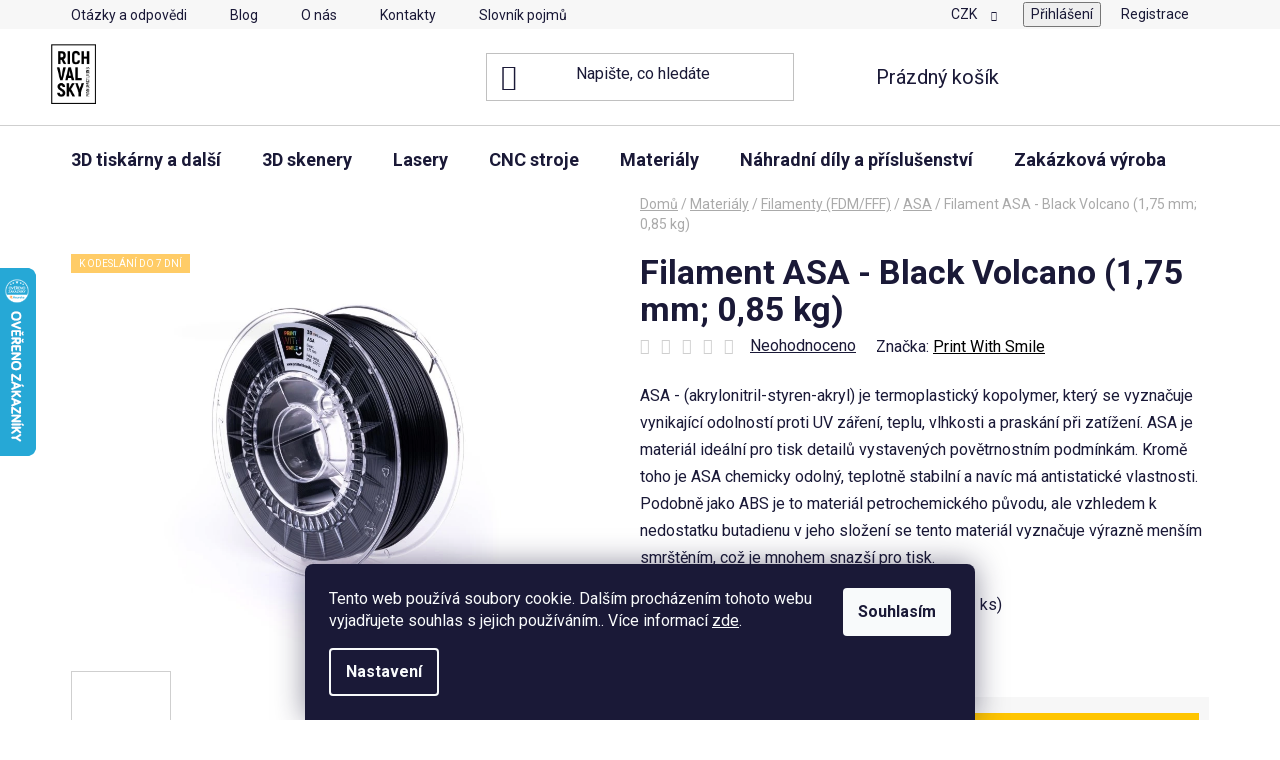

--- FILE ---
content_type: text/html; charset=utf-8
request_url: https://www.richvalsky.cz/asa-black-volcano--1-75-mm--0-85-kg-/
body_size: 36065
content:
<!doctype html><html lang="cs" dir="ltr" class="header-background-light external-fonts-loaded"><head><meta charset="utf-8" /><meta name="viewport" content="width=device-width,initial-scale=1" /><title>Filament ASA - Black Volcano (1,75 mm; 0,85 kg) - RICHVALSKY MANUFACTURING</title><link rel="preconnect" href="https://cdn.myshoptet.com" /><link rel="dns-prefetch" href="https://cdn.myshoptet.com" /><link rel="preload" href="https://cdn.myshoptet.com/prj/dist/master/cms/libs/jquery/jquery-1.11.3.min.js" as="script" /><link href="https://cdn.myshoptet.com/prj/dist/master/cms/templates/frontend_templates/shared/css/font-face/roboto.css" rel="stylesheet"><link href="https://cdn.myshoptet.com/prj/dist/master/shop/dist/font-shoptet-13.css.3c47e30adfa2e9e2683b.css" rel="stylesheet"><script>
dataLayer = [];
dataLayer.push({'shoptet' : {
    "pageId": 1017,
    "pageType": "productDetail",
    "currency": "CZK",
    "currencyInfo": {
        "decimalSeparator": ",",
        "exchangeRate": 1,
        "priceDecimalPlaces": 0,
        "symbol": "K\u010d",
        "symbolLeft": 0,
        "thousandSeparator": " "
    },
    "language": "cs",
    "projectId": 464193,
    "product": {
        "id": 2463,
        "guid": "b209c9a2-9aef-11ec-a1da-bc97e1a74491",
        "hasVariants": false,
        "codes": [
            {
                "code": 2090,
                "quantity": "2",
                "stocks": [
                    {
                        "id": "ext",
                        "quantity": "2"
                    }
                ]
            }
        ],
        "code": "2090",
        "name": "Filament ASA - Black Volcano (1,75 mm; 0,85 kg)",
        "appendix": "",
        "weight": 1.1499999999999999,
        "manufacturer": "Print With Smile",
        "manufacturerGuid": "1EF533434D306C32B525DA0BA3DED3EE",
        "currentCategory": "Materi\u00e1ly | Filamenty (FDM\/FFF) | ASA",
        "currentCategoryGuid": "c80fb90f-8742-11ec-90ab-b8ca3a6a5ac4",
        "defaultCategory": "Materi\u00e1ly | Filamenty (FDM\/FFF) | ASA",
        "defaultCategoryGuid": "c80fb90f-8742-11ec-90ab-b8ca3a6a5ac4",
        "currency": "CZK",
        "priceWithVat": 625
    },
    "stocks": [
        {
            "id": "ext",
            "title": "Sklad",
            "isDeliveryPoint": 0,
            "visibleOnEshop": 1
        }
    ],
    "cartInfo": {
        "id": null,
        "freeShipping": false,
        "freeShippingFrom": 0,
        "leftToFreeGift": {
            "formattedPrice": "0 K\u010d",
            "priceLeft": 0
        },
        "freeGift": false,
        "leftToFreeShipping": {
            "priceLeft": 0,
            "dependOnRegion": 0,
            "formattedPrice": "0 K\u010d"
        },
        "discountCoupon": [],
        "getNoBillingShippingPrice": {
            "withoutVat": 0,
            "vat": 0,
            "withVat": 0
        },
        "cartItems": [],
        "taxMode": "ORDINARY"
    },
    "cart": [],
    "customer": {
        "priceRatio": 1,
        "priceListId": 1,
        "groupId": null,
        "registered": false,
        "mainAccount": false
    }
}});
dataLayer.push({'cookie_consent' : {
    "marketing": "denied",
    "analytics": "denied"
}});
document.addEventListener('DOMContentLoaded', function() {
    shoptet.consent.onAccept(function(agreements) {
        if (agreements.length == 0) {
            return;
        }
        dataLayer.push({
            'cookie_consent' : {
                'marketing' : (agreements.includes(shoptet.config.cookiesConsentOptPersonalisation)
                    ? 'granted' : 'denied'),
                'analytics': (agreements.includes(shoptet.config.cookiesConsentOptAnalytics)
                    ? 'granted' : 'denied')
            },
            'event': 'cookie_consent'
        });
    });
});
</script>

<!-- Google Tag Manager -->
<script>(function(w,d,s,l,i){w[l]=w[l]||[];w[l].push({'gtm.start':
new Date().getTime(),event:'gtm.js'});var f=d.getElementsByTagName(s)[0],
j=d.createElement(s),dl=l!='dataLayer'?'&l='+l:'';j.async=true;j.src=
'https://www.googletagmanager.com/gtm.js?id='+i+dl;f.parentNode.insertBefore(j,f);
})(window,document,'script','dataLayer','GTM-TT2FFC5');</script>
<!-- End Google Tag Manager -->

<meta property="og:type" content="website"><meta property="og:site_name" content="richvalsky.cz"><meta property="og:url" content="https://www.richvalsky.cz/asa-black-volcano--1-75-mm--0-85-kg-/"><meta property="og:title" content="Filament ASA - Black Volcano (1,75 mm; 0,85 kg) - RICHVALSKY MANUFACTURING"><meta name="author" content="RICHVALSKY MANUFACTURING"><meta name="web_author" content="Shoptet.cz"><meta name="dcterms.rightsHolder" content="www.richvalsky.cz"><meta name="robots" content="index,follow"><meta property="og:image" content="https://cdn.myshoptet.com/usr/www.richvalsky.cz/user/shop/big/2463_print-with-smile-asa-black-volkano.jpg?6220b859"><meta property="og:description" content="Filament ASA - Black Volcano (1,75 mm; 0,85 kg). ASA - (akrylonitril-styren-akryl) je termoplastický kopolymer, který se vyznačuje vynikající odolností proti UV záření, teplu, vlhkosti a praskání při zatížení. ASA je materiál ideální pro tisk detailů vystavených povětrnostním podmínkám. Kromě toho je ASA chemicky…"><meta name="description" content="Filament ASA - Black Volcano (1,75 mm; 0,85 kg). ASA - (akrylonitril-styren-akryl) je termoplastický kopolymer, který se vyznačuje vynikající odolností proti UV záření, teplu, vlhkosti a praskání při zatížení. ASA je materiál ideální pro tisk detailů vystavených povětrnostním podmínkám. Kromě toho je ASA chemicky…"><meta property="product:price:amount" content="625"><meta property="product:price:currency" content="CZK"><style>:root {--color-primary: #000000;--color-primary-h: 0;--color-primary-s: 0%;--color-primary-l: 0%;--color-primary-hover: #FFC500;--color-primary-hover-h: 46;--color-primary-hover-s: 100%;--color-primary-hover-l: 50%;--color-secondary: #FFC500;--color-secondary-h: 46;--color-secondary-s: 100%;--color-secondary-l: 50%;--color-secondary-hover: #FFC500;--color-secondary-hover-h: 46;--color-secondary-hover-s: 100%;--color-secondary-hover-l: 50%;--color-tertiary: #000000;--color-tertiary-h: 0;--color-tertiary-s: 0%;--color-tertiary-l: 0%;--color-tertiary-hover: #cfcfcf;--color-tertiary-hover-h: 0;--color-tertiary-hover-s: 0%;--color-tertiary-hover-l: 81%;--color-header-background: #ffffff;--template-font: "Roboto";--template-headings-font: "Roboto";--header-background-url: url("[data-uri]");--cookies-notice-background: #1A1937;--cookies-notice-color: #F8FAFB;--cookies-notice-button-hover: #f5f5f5;--cookies-notice-link-hover: #27263f;--templates-update-management-preview-mode-content: "Náhled aktualizací šablony je aktivní pro váš prohlížeč."}</style>
    
    <link href="https://cdn.myshoptet.com/prj/dist/master/shop/dist/main-13.less.fdb02770e668ba5a70b5.css" rel="stylesheet" />
            <link href="https://cdn.myshoptet.com/prj/dist/master/shop/dist/mobile-header-v1-13.less.629f2f48911e67d0188c.css" rel="stylesheet" />
    
    <script>var shoptet = shoptet || {};</script>
    <script src="https://cdn.myshoptet.com/prj/dist/master/shop/dist/main-3g-header.js.05f199e7fd2450312de2.js"></script>
<!-- User include --><!-- api 779(420) html code header -->
<script async charset="utf-8" src="//app.notifikuj.cz/js/notifikuj.min.js?id=2221bab5-72d3-4595-ab27-a01b15469687"></script>
<!-- api 1501(1113) html code header -->
<link rel="stylesheet" href="https://cdn.myshoptet.com/usr/api2.dklab.cz/user/documents/_doplnky/filtry/464193/22/464193_22.css" type="text/css" /><style>:root { 
            --dklab-filters-active-color: #FFC500; 
            --dklab-filters-active-foreground-color: #FFFFFF; 
            --dklab-filters-slider-color: #FFC500; 
            --dklab-filters-show-filter-foreground-color: #FFFFFF; 
            --dklab-filters-show-filter-background-color: #FFC500; 
            --dklab-filters-show-filter-edges-size: 10px 25px;
            --dklab-filters-show-filter-align: center;
            --dklab-filters-show-filter-align-desktop: flex-start;
        } 
                .filter-section form.dkLab-parameter fieldset div.div--collapsable:nth-child(+n+6),
                .filter-section form.dkLab-parameter-special fieldset div.div--collapsable:nth-child(+n+5) {
                    display: none;
                } 
                .filter-section form.dkLab-parameter.dkLab-parameter--show fieldset div.div--collapsable:nth-child(+n+6),
                .filter-section form.dkLab-parameter-special.dkLab-parameter-special--show fieldset div.div--collapsable:nth-child(+n+5) {
                    display: block;
                }</style>
<!-- api 473(125) html code header -->

                <style>
                    #order-billing-methods .radio-wrapper[data-guid="a45efdb7-7f5e-11f0-9e8c-6a6d81f8b3e4"]:not(.cgapplepay), #order-billing-methods .radio-wrapper[data-guid="a46ac923-7f5e-11f0-9e8c-6a6d81f8b3e4"]:not(.cggooglepay), #order-billing-methods .radio-wrapper[data-guid="a58ccba2-7f5e-11f0-9e8c-6a6d81f8b3e4"]:not(.cgapplepay), #order-billing-methods .radio-wrapper[data-guid="a5974d44-7f5e-11f0-9e8c-6a6d81f8b3e4"]:not(.cggooglepay) {
                        display: none;
                    }
                </style>
                <script type="text/javascript">
                    document.addEventListener('DOMContentLoaded', function() {
                        if (getShoptetDataLayer('pageType') === 'billingAndShipping') {
                            
                try {
                    if (window.ApplePaySession && window.ApplePaySession.canMakePayments()) {
                        
                        if (document.querySelector('#order-billing-methods .radio-wrapper[data-guid="a45efdb7-7f5e-11f0-9e8c-6a6d81f8b3e4"]')) {
                            document.querySelector('#order-billing-methods .radio-wrapper[data-guid="a45efdb7-7f5e-11f0-9e8c-6a6d81f8b3e4"]').classList.add('cgapplepay');
                        }
                        

                        if (document.querySelector('#order-billing-methods .radio-wrapper[data-guid="a58ccba2-7f5e-11f0-9e8c-6a6d81f8b3e4"]')) {
                            document.querySelector('#order-billing-methods .radio-wrapper[data-guid="a58ccba2-7f5e-11f0-9e8c-6a6d81f8b3e4"]').classList.add('cgapplepay');
                        }
                        
                    }
                } catch (err) {} 
            
                            
                const cgBaseCardPaymentMethod = {
                        type: 'CARD',
                        parameters: {
                            allowedAuthMethods: ["PAN_ONLY", "CRYPTOGRAM_3DS"],
                            allowedCardNetworks: [/*"AMEX", "DISCOVER", "INTERAC", "JCB",*/ "MASTERCARD", "VISA"]
                        }
                };
                
                function cgLoadScript(src, callback)
                {
                    var s,
                        r,
                        t;
                    r = false;
                    s = document.createElement('script');
                    s.type = 'text/javascript';
                    s.src = src;
                    s.onload = s.onreadystatechange = function() {
                        if ( !r && (!this.readyState || this.readyState == 'complete') )
                        {
                            r = true;
                            callback();
                        }
                    };
                    t = document.getElementsByTagName('script')[0];
                    t.parentNode.insertBefore(s, t);
                } 
                
                function cgGetGoogleIsReadyToPayRequest() {
                    return Object.assign(
                        {},
                        {
                            apiVersion: 2,
                            apiVersionMinor: 0
                        },
                        {
                            allowedPaymentMethods: [cgBaseCardPaymentMethod]
                        }
                    );
                }

                function onCgGooglePayLoaded() {
                    let paymentsClient = new google.payments.api.PaymentsClient({environment: 'PRODUCTION'});
                    paymentsClient.isReadyToPay(cgGetGoogleIsReadyToPayRequest()).then(function(response) {
                        if (response.result) {
                            
                        if (document.querySelector('#order-billing-methods .radio-wrapper[data-guid="a46ac923-7f5e-11f0-9e8c-6a6d81f8b3e4"]')) {
                            document.querySelector('#order-billing-methods .radio-wrapper[data-guid="a46ac923-7f5e-11f0-9e8c-6a6d81f8b3e4"]').classList.add('cggooglepay');
                        }
                        

                        if (document.querySelector('#order-billing-methods .radio-wrapper[data-guid="a5974d44-7f5e-11f0-9e8c-6a6d81f8b3e4"]')) {
                            document.querySelector('#order-billing-methods .radio-wrapper[data-guid="a5974d44-7f5e-11f0-9e8c-6a6d81f8b3e4"]').classList.add('cggooglepay');
                        }
                        	 	 	 	 	 
                        }
                    })
                    .catch(function(err) {});
                }
                
                cgLoadScript('https://pay.google.com/gp/p/js/pay.js', onCgGooglePayLoaded);
            
                        }
                    });
                </script> 
                
<!-- api 2220(1743) html code header -->
<link rel="stylesheet" href="https://cdn.myshoptet.com/usr/api2.dklab.cz/user/documents/_doplnky/formulare/464193/15/464193_15.css" type="text/css" /><style>
        :root {
            --dklab-formulare-input-border-radius: 4px;
            --dklab-formulare-color-input-border-color: #CED4DA;
            --dklab-formulare-input-border-color-focus: #80BDFF;
            --dklab-formulare-input-background: #FFFFFF;
            --dklab-formulare-input-color: #FFFFFF;
            --dklab-formulare-input-placeholder-color: #FFFFFF;
            --dklab-formulare-input-shadow: #000000;
            --dklab-formulare-btn-background: ##FFC500;
            --dklab-formulare-btn-background-hover: ##FFC500;
            --dklab-formulare-btn-text-color: ##000000;
            --dklab-formulare-btn-border-color: ##FFC500;
            --dklab-formulare-btn-text-color-hover: #FFFFFF;
            --dklab-formulare-btn-border-color-hover: #3B7580;
            --dklab-formulare-form-separator-color: #000000;
            --dklab-formulare-form-background-color: #FFFFFF;
            --dklab-formulare-color-input-shadow: 0 0 4px 0 rgba(0,0,0,.25);
            --dklab-formulare-val-error-text-color: #FFFFFF;
            --dklab-formulare-val-error-background-color: #FF0000;
        }</style>
<!-- service 1845(1410) html code header -->
<link rel="stylesheet" href="https://cdn.myshoptet.com/addons/jakubtursky/shoptet-header-info-bar-git/styles.header.min.css?f60db840acbc11eee00807551e091b8d8d11507b">
<!-- project html code header -->
<script type="text/javascript">
	var _IMT = _IMT || [];
	const _imShoptetSettings = [{
		language: "cs",
		apiKey: "6C36w96KawMxZXtkB7RRkQxMo60l7O44",
		currencyCode: "CZK"
	}];
	if (document.cookie.split('; ').some(row => row.startsWith('CookiesConsent'))) {
		(function() {
			var date = new Date();
			var pref = date.getFullYear()+'-'+date.getMonth()+'-'+date.getDate();
			var p = document.createElement('script'); p.type = 'text/javascript'; p.async = true;
				p.src = 'https://static.imservice99.eu/shoptet.im.min.js?'+pref;
				var s = document.getElementsByTagName('script')[0]; s.parentNode.insertBefore(p, s);
		})();
	}
</script>











<!-- /User include --><link rel="shortcut icon" href="/favicon.ico" type="image/x-icon" /><link rel="canonical" href="https://www.richvalsky.cz/asa-black-volcano--1-75-mm--0-85-kg-/" />    <script>
        var _hwq = _hwq || [];
        _hwq.push(['setKey', '6019BA695018C97B68ED63B4E7B03611']);
        _hwq.push(['setTopPos', '203']);
        _hwq.push(['showWidget', '21']);
        (function() {
            var ho = document.createElement('script');
            ho.src = 'https://cz.im9.cz/direct/i/gjs.php?n=wdgt&sak=6019BA695018C97B68ED63B4E7B03611';
            var s = document.getElementsByTagName('script')[0]; s.parentNode.insertBefore(ho, s);
        })();
    </script>
    <!-- Global site tag (gtag.js) - Google Analytics -->
    <script async src="https://www.googletagmanager.com/gtag/js?id=G-EEHQQN1T1H"></script>
    <script>
        
        window.dataLayer = window.dataLayer || [];
        function gtag(){dataLayer.push(arguments);}
        

                    console.debug('default consent data');

            gtag('consent', 'default', {"ad_storage":"denied","analytics_storage":"denied","ad_user_data":"denied","ad_personalization":"denied","wait_for_update":500});
            dataLayer.push({
                'event': 'default_consent'
            });
        
        gtag('js', new Date());

                gtag('config', 'UA-215516103-1', { 'groups': "UA" });
        
                gtag('config', 'G-EEHQQN1T1H', {"groups":"GA4","send_page_view":false,"content_group":"productDetail","currency":"CZK","page_language":"cs"});
        
                gtag('config', 'AW-10827044488', {"allow_enhanced_conversions":true});
        
        
        
        
        
                    gtag('event', 'page_view', {"send_to":"GA4","page_language":"cs","content_group":"productDetail","currency":"CZK"});
        
                gtag('set', 'currency', 'CZK');

        gtag('event', 'view_item', {
            "send_to": "UA",
            "items": [
                {
                    "id": "2090",
                    "name": "Filament ASA - Black Volcano (1,75 mm; 0,85 kg)",
                    "category": "Materi\u00e1ly \/ Filamenty (FDM\/FFF) \/ ASA",
                                        "brand": "Print With Smile",
                                                            "price": 517
                }
            ]
        });
        
        
        
        
        
                    gtag('event', 'view_item', {"send_to":"GA4","page_language":"cs","content_group":"productDetail","value":517,"currency":"CZK","items":[{"item_id":"2090","item_name":"Filament ASA - Black Volcano (1,75 mm; 0,85 kg)","item_brand":"Print With Smile","item_category":"Materi\u00e1ly","item_category2":"Filamenty (FDM\/FFF)","item_category3":"ASA","price":517,"quantity":1,"index":0}]});
        
        
        
        
        
        
        
        document.addEventListener('DOMContentLoaded', function() {
            if (typeof shoptet.tracking !== 'undefined') {
                for (var id in shoptet.tracking.bannersList) {
                    gtag('event', 'view_promotion', {
                        "send_to": "UA",
                        "promotions": [
                            {
                                "id": shoptet.tracking.bannersList[id].id,
                                "name": shoptet.tracking.bannersList[id].name,
                                "position": shoptet.tracking.bannersList[id].position
                            }
                        ]
                    });
                }
            }

            shoptet.consent.onAccept(function(agreements) {
                if (agreements.length !== 0) {
                    console.debug('gtag consent accept');
                    var gtagConsentPayload =  {
                        'ad_storage': agreements.includes(shoptet.config.cookiesConsentOptPersonalisation)
                            ? 'granted' : 'denied',
                        'analytics_storage': agreements.includes(shoptet.config.cookiesConsentOptAnalytics)
                            ? 'granted' : 'denied',
                                                                                                'ad_user_data': agreements.includes(shoptet.config.cookiesConsentOptPersonalisation)
                            ? 'granted' : 'denied',
                        'ad_personalization': agreements.includes(shoptet.config.cookiesConsentOptPersonalisation)
                            ? 'granted' : 'denied',
                        };
                    console.debug('update consent data', gtagConsentPayload);
                    gtag('consent', 'update', gtagConsentPayload);
                    dataLayer.push(
                        { 'event': 'update_consent' }
                    );
                }
            });
        });
    </script>
<script>
    (function(t, r, a, c, k, i, n, g) { t['ROIDataObject'] = k;
    t[k]=t[k]||function(){ (t[k].q=t[k].q||[]).push(arguments) },t[k].c=i;n=r.createElement(a),
    g=r.getElementsByTagName(a)[0];n.async=1;n.src=c;g.parentNode.insertBefore(n,g)
    })(window, document, 'script', '//www.heureka.cz/ocm/sdk.js?source=shoptet&version=2&page=product_detail', 'heureka', 'cz');

    heureka('set_user_consent', 0);
</script>
</head><body class="desktop id-1017 in-asa template-13 type-product type-detail one-column-body columns-mobile-2 columns-3 smart-labels-active ums_forms_redesign--off ums_a11y_category_page--on ums_discussion_rating_forms--off ums_flags_display_unification--on ums_a11y_login--on mobile-header-version-1"><noscript>
    <style>
        #header {
            padding-top: 0;
            position: relative !important;
            top: 0;
        }
        .header-navigation {
            position: relative !important;
        }
        .overall-wrapper {
            margin: 0 !important;
        }
        body:not(.ready) {
            visibility: visible !important;
        }
    </style>
    <div class="no-javascript">
        <div class="no-javascript__title">Musíte změnit nastavení vašeho prohlížeče</div>
        <div class="no-javascript__text">Podívejte se na: <a href="https://www.google.com/support/bin/answer.py?answer=23852">Jak povolit JavaScript ve vašem prohlížeči</a>.</div>
        <div class="no-javascript__text">Pokud používáte software na blokování reklam, může být nutné povolit JavaScript z této stránky.</div>
        <div class="no-javascript__text">Děkujeme.</div>
    </div>
</noscript>

        <div id="fb-root"></div>
        <script>
            window.fbAsyncInit = function() {
                FB.init({
                    autoLogAppEvents : true,
                    xfbml            : true,
                    version          : 'v24.0'
                });
            };
        </script>
        <script async defer crossorigin="anonymous" src="https://connect.facebook.net/cs_CZ/sdk.js#xfbml=1&version=v24.0"></script>
<!-- Google Tag Manager (noscript) -->
<noscript><iframe src="https://www.googletagmanager.com/ns.html?id=GTM-TT2FFC5"
height="0" width="0" style="display:none;visibility:hidden"></iframe></noscript>
<!-- End Google Tag Manager (noscript) -->

    <div class="siteCookies siteCookies--bottom siteCookies--dark js-siteCookies" role="dialog" data-testid="cookiesPopup" data-nosnippet>
        <div class="siteCookies__form">
            <div class="siteCookies__content">
                <div class="siteCookies__text">
                    Tento web používá soubory cookie. Dalším procházením tohoto webu vyjadřujete souhlas s jejich používáním.. Více informací <a href="http://www.richvalsky.cz/podminky-ochrany-osobnich-udaju/" target="\" _blank="" rel="\" noreferrer="">zde</a>.
                </div>
                <p class="siteCookies__links">
                    <button class="siteCookies__link js-cookies-settings" aria-label="Nastavení cookies" data-testid="cookiesSettings">Nastavení</button>
                </p>
            </div>
            <div class="siteCookies__buttonWrap">
                                <button class="siteCookies__button js-cookiesConsentSubmit" value="all" aria-label="Přijmout cookies" data-testid="buttonCookiesAccept">Souhlasím</button>
            </div>
        </div>
        <script>
            document.addEventListener("DOMContentLoaded", () => {
                const siteCookies = document.querySelector('.js-siteCookies');
                document.addEventListener("scroll", shoptet.common.throttle(() => {
                    const st = document.documentElement.scrollTop;
                    if (st > 1) {
                        siteCookies.classList.add('siteCookies--scrolled');
                    } else {
                        siteCookies.classList.remove('siteCookies--scrolled');
                    }
                }, 100));
            });
        </script>
    </div>
<a href="#content" class="skip-link sr-only">Přejít na obsah</a><div class="overall-wrapper"><div class="user-action"><div class="container">
    <div class="user-action-in">
                    <div id="login" class="user-action-login popup-widget login-widget" role="dialog" aria-labelledby="loginHeading">
        <div class="popup-widget-inner">
                            <h2 id="loginHeading">Přihlášení k vašemu účtu</h2><div id="customerLogin"><form action="/action/Customer/Login/" method="post" id="formLoginIncluded" class="csrf-enabled formLogin" data-testid="formLogin"><input type="hidden" name="referer" value="" /><div class="form-group"><div class="input-wrapper email js-validated-element-wrapper no-label"><input type="email" name="email" class="form-control" autofocus placeholder="E-mailová adresa (např. jan@novak.cz)" data-testid="inputEmail" autocomplete="email" required /></div></div><div class="form-group"><div class="input-wrapper password js-validated-element-wrapper no-label"><input type="password" name="password" class="form-control" placeholder="Heslo" data-testid="inputPassword" autocomplete="current-password" required /><span class="no-display">Nemůžete vyplnit toto pole</span><input type="text" name="surname" value="" class="no-display" /></div></div><div class="form-group"><div class="login-wrapper"><button type="submit" class="btn btn-secondary btn-text btn-login" data-testid="buttonSubmit">Přihlásit se</button><div class="password-helper"><a href="/registrace/" data-testid="signup" rel="nofollow">Nová registrace</a><a href="/klient/zapomenute-heslo/" rel="nofollow">Zapomenuté heslo</a></div></div></div><div class="social-login-buttons"><div class="social-login-buttons-divider"><span>nebo</span></div><div class="form-group"><a href="/action/Social/login/?provider=Google" class="login-btn google" rel="nofollow"><span class="login-google-icon"></span><strong>Přihlásit se přes Google</strong></a></div></div></form>
</div>                    </div>
    </div>

                <div id="cart-widget" class="user-action-cart popup-widget cart-widget loader-wrapper" data-testid="popupCartWidget" role="dialog" aria-hidden="true">
            <div class="popup-widget-inner cart-widget-inner place-cart-here">
                <div class="loader-overlay">
                    <div class="loader"></div>
                </div>
            </div>
        </div>
    </div>
</div>
</div><div class="top-navigation-bar" data-testid="topNavigationBar">

    <div class="container">

                            <div class="top-navigation-menu">
                <ul class="top-navigation-bar-menu">
                                            <li class="top-navigation-menu-item-27">
                            <a href="/otazky-a-odpovedi/" title="Otázky a odpovědi">Otázky a odpovědi</a>
                        </li>
                                            <li class="top-navigation-menu-item-682">
                            <a href="/blog/" title="Blog">Blog</a>
                        </li>
                                            <li class="top-navigation-menu-item-780">
                            <a href="/o-nas/" title="O nás">O nás</a>
                        </li>
                                            <li class="top-navigation-menu-item-29">
                            <a href="/kontakty/" title="Kontakty">Kontakty</a>
                        </li>
                                            <li class="top-navigation-menu-item--23">
                            <a href="/slovnik-pojmu/" title="Slovník pojmů">Slovník pojmů</a>
                        </li>
                                    </ul>
                <div class="top-navigation-menu-trigger">Více</div>
                <ul class="top-navigation-bar-menu-helper"></ul>
            </div>
        
        <div class="top-navigation-tools">
                <div class="dropdown">
        <span>Ceny v:</span>
        <button id="topNavigationDropdown" type="button" data-toggle="dropdown" aria-haspopup="true" aria-expanded="false">
            CZK
            <span class="caret"></span>
        </button>
        <ul class="dropdown-menu" aria-labelledby="topNavigationDropdown"><li><a href="/action/Currency/changeCurrency/?currencyCode=CZK" rel="nofollow">CZK</a></li><li><a href="/action/Currency/changeCurrency/?currencyCode=EUR" rel="nofollow">EUR</a></li><li><a href="/action/Currency/changeCurrency/?currencyCode=USD" rel="nofollow">USD</a></li></ul>
    </div>
            <button class="top-nav-button top-nav-button-login toggle-window" type="button" data-target="login" aria-haspopup="dialog" aria-controls="login" aria-expanded="false" data-testid="signin"><span>Přihlášení</span></button>
    <a href="/registrace/" class="top-nav-button top-nav-button-register" data-testid="headerSignup">Registrace</a>
        </div>

    </div>

</div>
<header id="header">
        <div class="header-top">
            <div class="container navigation-wrapper header-top-wrapper">
                <div class="site-name"><a href="/" data-testid="linkWebsiteLogo"><img src="https://cdn.myshoptet.com/usr/www.richvalsky.cz/user/logos/logo_richvalsky.png" alt="RICHVALSKY MANUFACTURING" fetchpriority="low" /></a></div>                <div class="search" itemscope itemtype="https://schema.org/WebSite">
                    <meta itemprop="headline" content="ASA"/><meta itemprop="url" content="https://www.richvalsky.cz"/><meta itemprop="text" content="Filament ASA - Black Volcano (1,75 mm; 0,85 kg). ASA - (akrylonitril-styren-akryl) je termoplastický kopolymer, který se vyznačuje vynikající odolností proti UV záření, teplu, vlhkosti a praskání při zatížení. ASA je materiál ideální pro tisk detailů vystavených povětrnostním podmínkám. Kromě toho je ASA chemicky..."/>                    <form action="/action/ProductSearch/prepareString/" method="post"
    id="formSearchForm" class="search-form compact-form js-search-main"
    itemprop="potentialAction" itemscope itemtype="https://schema.org/SearchAction" data-testid="searchForm">
    <fieldset>
        <meta itemprop="target"
            content="https://www.richvalsky.cz/vyhledavani/?string={string}"/>
        <input type="hidden" name="language" value="cs"/>
        
            
    <span class="search-input-icon" aria-hidden="true"></span>

<input
    type="search"
    name="string"
        class="query-input form-control search-input js-search-input"
    placeholder="Napište, co hledáte"
    autocomplete="off"
    required
    itemprop="query-input"
    aria-label="Vyhledávání"
    data-testid="searchInput"
>
            <button type="submit" class="btn btn-default search-button" data-testid="searchBtn">Hledat</button>
        
    </fieldset>
</form>
                </div>
                <div class="navigation-buttons">
                    <a href="#" class="toggle-window" data-target="search" data-testid="linkSearchIcon"><span class="sr-only">Hledat</span></a>
                        
    <a href="/kosik/" class="btn btn-icon toggle-window cart-count" data-target="cart" data-hover="true" data-redirect="true" data-testid="headerCart" rel="nofollow" aria-haspopup="dialog" aria-expanded="false" aria-controls="cart-widget">
        
                <span class="sr-only">Nákupní košík</span>
        
            <span class="cart-price visible-lg-inline-block" data-testid="headerCartPrice">
                                    Prázdný košík                            </span>
        
    
            </a>
                    <a href="#" class="toggle-window" data-target="navigation" data-testid="hamburgerMenu"></a>
                </div>
            </div>
        </div>
        <div class="header-bottom">
            <div class="container navigation-wrapper header-bottom-wrapper js-navigation-container">
                <nav id="navigation" aria-label="Hlavní menu" data-collapsible="true"><div class="navigation-in menu"><ul class="menu-level-1" role="menubar" data-testid="headerMenuItems"><li class="menu-item-1113 ext" role="none"><a href="/3d-tiskarny/" data-testid="headerMenuItem" role="menuitem" aria-haspopup="true" aria-expanded="false"><b>3D tiskárny a další</b><span class="submenu-arrow"></span></a><ul class="menu-level-2" aria-label="3D tiskárny a další" tabindex="-1" role="menu"><li class="menu-item-1185 has-third-level" role="none"><a href="/3d-tiskarny-fdm/" class="menu-image" data-testid="headerMenuItem" tabindex="-1" aria-hidden="true"><img src="data:image/svg+xml,%3Csvg%20width%3D%22140%22%20height%3D%22100%22%20xmlns%3D%22http%3A%2F%2Fwww.w3.org%2F2000%2Fsvg%22%3E%3C%2Fsvg%3E" alt="" aria-hidden="true" width="140" height="100"  data-src="https://cdn.myshoptet.com/usr/www.richvalsky.cz/user/categories/thumb/3d-printing-1.png" fetchpriority="low" /></a><div><a href="/3d-tiskarny-fdm/" data-testid="headerMenuItem" role="menuitem"><span>3D tiskárny FDM</span></a>
                                                    <ul class="menu-level-3" role="menu">
                                                                    <li class="menu-item-1504" role="none">
                                        <a href="/anycubic/" data-testid="headerMenuItem" role="menuitem">
                                            Anycubic</a>,                                    </li>
                                                                    <li class="menu-item-1726" role="none">
                                        <a href="/artillery/" data-testid="headerMenuItem" role="menuitem">
                                            Artillery</a>,                                    </li>
                                                                    <li class="menu-item-1386" role="none">
                                        <a href="/bambu-lab/" data-testid="headerMenuItem" role="menuitem">
                                            Bambu Lab</a>,                                    </li>
                                                                    <li class="menu-item-1735" role="none">
                                        <a href="/copymaster3d/" data-testid="headerMenuItem" role="menuitem">
                                            Copymaster3D</a>,                                    </li>
                                                                    <li class="menu-item-1507" role="none">
                                        <a href="/creality/" data-testid="headerMenuItem" role="menuitem">
                                            Creality</a>,                                    </li>
                                                                    <li class="menu-item-1774" role="none">
                                        <a href="/creatbot/" data-testid="headerMenuItem" role="menuitem">
                                            CreatBot</a>,                                    </li>
                                                                    <li class="menu-item-1510" role="none">
                                        <a href="/elegoo/" data-testid="headerMenuItem" role="menuitem">
                                            Elegoo</a>,                                    </li>
                                                                    <li class="menu-item-1747" role="none">
                                        <a href="/flashforge/" data-testid="headerMenuItem" role="menuitem">
                                            Flashforge</a>,                                    </li>
                                                                    <li class="menu-item-1741" role="none">
                                        <a href="/flsun/" data-testid="headerMenuItem" role="menuitem">
                                            FLsun</a>,                                    </li>
                                                                    <li class="menu-item-1780" role="none">
                                        <a href="/piocreat/" data-testid="headerMenuItem" role="menuitem">
                                            PioCreat</a>,                                    </li>
                                                                    <li class="menu-item-1849" role="none">
                                        <a href="/pragostroj/" data-testid="headerMenuItem" role="menuitem">
                                            Pragostroj</a>,                                    </li>
                                                                    <li class="menu-item-1513" role="none">
                                        <a href="/prusa/" data-testid="headerMenuItem" role="menuitem">
                                            Průša</a>,                                    </li>
                                                                    <li class="menu-item-1410" role="none">
                                        <a href="/qidi-tech/" data-testid="headerMenuItem" role="menuitem">
                                            Qidi Tech</a>,                                    </li>
                                                                    <li class="menu-item-1516" role="none">
                                        <a href="/richman/" data-testid="headerMenuItem" role="menuitem">
                                            Richman</a>,                                    </li>
                                                                    <li class="menu-item-1753" role="none">
                                        <a href="/snapmaker/" data-testid="headerMenuItem" role="menuitem">
                                            Snapmaker</a>,                                    </li>
                                                                    <li class="menu-item-1519" role="none">
                                        <a href="/sygnis/" data-testid="headerMenuItem" role="menuitem">
                                            Sygnis</a>,                                    </li>
                                                                    <li class="menu-item-1522" role="none">
                                        <a href="/twotrees/" data-testid="headerMenuItem" role="menuitem">
                                            TwoTrees</a>,                                    </li>
                                                                    <li class="menu-item-1714" role="none">
                                        <a href="/prislusenstvi-pro-3d-tiskarny-fdm/" data-testid="headerMenuItem" role="menuitem">
                                            Příslušenství (pro 3D tiskárny FDM)</a>                                    </li>
                                                            </ul>
                        </div></li><li class="menu-item-1188 has-third-level" role="none"><a href="/3d-tiskarny-msla/" class="menu-image" data-testid="headerMenuItem" tabindex="-1" aria-hidden="true"><img src="data:image/svg+xml,%3Csvg%20width%3D%22140%22%20height%3D%22100%22%20xmlns%3D%22http%3A%2F%2Fwww.w3.org%2F2000%2Fsvg%22%3E%3C%2Fsvg%3E" alt="" aria-hidden="true" width="140" height="100"  data-src="https://cdn.myshoptet.com/usr/www.richvalsky.cz/user/categories/thumb/3d-printing-2.png" fetchpriority="low" /></a><div><a href="/3d-tiskarny-msla/" data-testid="headerMenuItem" role="menuitem"><span>3D tiskárny MSLA</span></a>
                                                    <ul class="menu-level-3" role="menu">
                                                                    <li class="menu-item-1558" role="none">
                                        <a href="/anycubic-2/" data-testid="headerMenuItem" role="menuitem">
                                            Anycubic</a>,                                    </li>
                                                                    <li class="menu-item-1921" role="none">
                                        <a href="/chawke/" data-testid="headerMenuItem" role="menuitem">
                                            Chawke</a>,                                    </li>
                                                                    <li class="menu-item-1564" role="none">
                                        <a href="/creality-2/" data-testid="headerMenuItem" role="menuitem">
                                            Creality</a>,                                    </li>
                                                                    <li class="menu-item-1567" role="none">
                                        <a href="/elegoo-2/" data-testid="headerMenuItem" role="menuitem">
                                            Elegoo</a>,                                    </li>
                                                                    <li class="menu-item-1570" role="none">
                                        <a href="/phrozen/" data-testid="headerMenuItem" role="menuitem">
                                            Phrozen</a>,                                    </li>
                                                                    <li class="menu-item-1660" role="none">
                                        <a href="/richman-2/" data-testid="headerMenuItem" role="menuitem">
                                            Richman</a>,                                    </li>
                                                                    <li class="menu-item-1573" role="none">
                                        <a href="/vevor/" data-testid="headerMenuItem" role="menuitem">
                                            Vevor</a>,                                    </li>
                                                                    <li class="menu-item-1789" role="none">
                                        <a href="/zortrax-2/" data-testid="headerMenuItem" role="menuitem">
                                            Zortrax</a>,                                    </li>
                                                                    <li class="menu-item-1131" role="none">
                                        <a href="/prislusenstvi-sla/" data-testid="headerMenuItem" role="menuitem">
                                            Příslušenství SLA</a>                                    </li>
                                                            </ul>
                        </div></li><li class="menu-item-1369" role="none"><a href="/3d-tiskarny-sls/" class="menu-image" data-testid="headerMenuItem" tabindex="-1" aria-hidden="true"><img src="data:image/svg+xml,%3Csvg%20width%3D%22140%22%20height%3D%22100%22%20xmlns%3D%22http%3A%2F%2Fwww.w3.org%2F2000%2Fsvg%22%3E%3C%2Fsvg%3E" alt="" aria-hidden="true" width="140" height="100"  data-src="https://cdn.myshoptet.com/usr/www.richvalsky.cz/user/categories/thumb/3d-printing-2.png" fetchpriority="low" /></a><div><a href="/3d-tiskarny-sls/" data-testid="headerMenuItem" role="menuitem"><span>3D tiskárny SLS</span></a>
                        </div></li><li class="menu-item-1858 has-third-level" role="none"><a href="/tepelne-lisy-a-sitotisk/" class="menu-image" data-testid="headerMenuItem" tabindex="-1" aria-hidden="true"><img src="data:image/svg+xml,%3Csvg%20width%3D%22140%22%20height%3D%22100%22%20xmlns%3D%22http%3A%2F%2Fwww.w3.org%2F2000%2Fsvg%22%3E%3C%2Fsvg%3E" alt="" aria-hidden="true" width="140" height="100"  data-src="https://cdn.myshoptet.com/usr/www.richvalsky.cz/user/categories/thumb/heat_press_icon.png" fetchpriority="low" /></a><div><a href="/tepelne-lisy-a-sitotisk/" data-testid="headerMenuItem" role="menuitem"><span>Tepelné lisy a sítotisk</span></a>
                                                    <ul class="menu-level-3" role="menu">
                                                                    <li class="menu-item-1861" role="none">
                                        <a href="/prislusenstvi-pro-tepelne-lisy-a-sitotisk/" data-testid="headerMenuItem" role="menuitem">
                                            Příslušenství pro Tepelné lisy a sítotisk</a>                                    </li>
                                                            </ul>
                        </div></li><li class="menu-item-1372" role="none"><a href="/roboticke-stavebnice/" class="menu-image" data-testid="headerMenuItem" tabindex="-1" aria-hidden="true"><img src="data:image/svg+xml,%3Csvg%20width%3D%22140%22%20height%3D%22100%22%20xmlns%3D%22http%3A%2F%2Fwww.w3.org%2F2000%2Fsvg%22%3E%3C%2Fsvg%3E" alt="" aria-hidden="true" width="140" height="100"  data-src="https://cdn.myshoptet.com/usr/www.richvalsky.cz/user/categories/thumb/robot.png" fetchpriority="low" /></a><div><a href="/roboticke-stavebnice/" data-testid="headerMenuItem" role="menuitem"><span>Robotické stavebnice</span></a>
                        </div></li><li class="menu-item-1296" role="none"><a href="/3d-pera/" class="menu-image" data-testid="headerMenuItem" tabindex="-1" aria-hidden="true"><img src="data:image/svg+xml,%3Csvg%20width%3D%22140%22%20height%3D%22100%22%20xmlns%3D%22http%3A%2F%2Fwww.w3.org%2F2000%2Fsvg%22%3E%3C%2Fsvg%3E" alt="" aria-hidden="true" width="140" height="100"  data-src="https://cdn.myshoptet.com/usr/www.richvalsky.cz/user/categories/thumb/3d-pen.png" fetchpriority="low" /></a><div><a href="/3d-pera/" data-testid="headerMenuItem" role="menuitem"><span>3D pera</span></a>
                        </div></li></ul></li>
<li class="menu-item-1364 ext" role="none"><a href="/3d-skenery/" data-testid="headerMenuItem" role="menuitem" aria-haspopup="true" aria-expanded="false"><b>3D skenery</b><span class="submenu-arrow"></span></a><ul class="menu-level-2" aria-label="3D skenery" tabindex="-1" role="menu"><li class="menu-item-1472" role="none"><a href="/hobby-edu-3d-skenery/" class="menu-image" data-testid="headerMenuItem" tabindex="-1" aria-hidden="true"><img src="data:image/svg+xml,%3Csvg%20width%3D%22140%22%20height%3D%22100%22%20xmlns%3D%22http%3A%2F%2Fwww.w3.org%2F2000%2Fsvg%22%3E%3C%2Fsvg%3E" alt="" aria-hidden="true" width="140" height="100"  data-src="https://cdn.myshoptet.com/usr/www.richvalsky.cz/user/categories/thumb/scanner_copy-1-6.png" fetchpriority="low" /></a><div><a href="/hobby-edu-3d-skenery/" data-testid="headerMenuItem" role="menuitem"><span>Hobby &amp; EDU 3D skenery</span></a>
                        </div></li><li class="menu-item-1475" role="none"><a href="/prumyslove-3d-skenery/" class="menu-image" data-testid="headerMenuItem" tabindex="-1" aria-hidden="true"><img src="data:image/svg+xml,%3Csvg%20width%3D%22140%22%20height%3D%22100%22%20xmlns%3D%22http%3A%2F%2Fwww.w3.org%2F2000%2Fsvg%22%3E%3C%2Fsvg%3E" alt="" aria-hidden="true" width="140" height="100"  data-src="https://cdn.myshoptet.com/usr/www.richvalsky.cz/user/categories/thumb/scanner_copy-1-7.png" fetchpriority="low" /></a><div><a href="/prumyslove-3d-skenery/" data-testid="headerMenuItem" role="menuitem"><span>Průmyslové 3D skenery</span></a>
                        </div></li><li class="menu-item-1434 has-third-level" role="none"><a href="/prislusenstvi--pro-3d-skenery/" class="menu-image" data-testid="headerMenuItem" tabindex="-1" aria-hidden="true"><img src="data:image/svg+xml,%3Csvg%20width%3D%22140%22%20height%3D%22100%22%20xmlns%3D%22http%3A%2F%2Fwww.w3.org%2F2000%2Fsvg%22%3E%3C%2Fsvg%3E" alt="" aria-hidden="true" width="140" height="100"  data-src="https://cdn.myshoptet.com/usr/www.richvalsky.cz/user/categories/thumb/scanner_copy-1.png" fetchpriority="low" /></a><div><a href="/prislusenstvi--pro-3d-skenery/" data-testid="headerMenuItem" role="menuitem"><span>Příslušenství (pro 3D skenery)</span></a>
                                                    <ul class="menu-level-3" role="menu">
                                                                    <li class="menu-item-1481" role="none">
                                        <a href="/pro-radu-seal-3dmakerpro/" data-testid="headerMenuItem" role="menuitem">
                                            pro řadu Seal | 3DMakerPro</a>,                                    </li>
                                                                    <li class="menu-item-1487" role="none">
                                        <a href="/pro-radu-mole-3dmakerpro/" data-testid="headerMenuItem" role="menuitem">
                                            pro řadu Mole | 3DMakerPro</a>,                                    </li>
                                                                    <li class="menu-item-1906" role="none">
                                        <a href="/pro-radu-moose-3dmakerpro/" data-testid="headerMenuItem" role="menuitem">
                                            pro řadu Moose | 3DMakerPro</a>,                                    </li>
                                                                    <li class="menu-item-1484" role="none">
                                        <a href="/pro-radu-lynx-3dmakerpro/" data-testid="headerMenuItem" role="menuitem">
                                            pro řadu Lynx | 3DMakerPro</a>,                                    </li>
                                                                    <li class="menu-item-1490" role="none">
                                        <a href="/pro-radu-whale-3dmakerpro/" data-testid="headerMenuItem" role="menuitem">
                                            pro řadu Whale | 3DMakerPro</a>,                                    </li>
                                                                    <li class="menu-item-1870" role="none">
                                        <a href="/pro-radu-eagle-3dmakerpro/" data-testid="headerMenuItem" role="menuitem">
                                            pro řadu Eagle | 3DMakerPro</a>                                    </li>
                                                            </ul>
                        </div></li><li class="menu-item-1437" role="none"><a href="/software--pro-3d-skenery/" class="menu-image" data-testid="headerMenuItem" tabindex="-1" aria-hidden="true"><img src="data:image/svg+xml,%3Csvg%20width%3D%22140%22%20height%3D%22100%22%20xmlns%3D%22http%3A%2F%2Fwww.w3.org%2F2000%2Fsvg%22%3E%3C%2Fsvg%3E" alt="" aria-hidden="true" width="140" height="100"  data-src="https://cdn.myshoptet.com/usr/www.richvalsky.cz/user/categories/thumb/3d-designing.png" fetchpriority="low" /></a><div><a href="/software--pro-3d-skenery/" data-testid="headerMenuItem" role="menuitem"><span>Software (pro 3D skenery)</span></a>
                        </div></li><li class="menu-item-1478" role="none"><a href="/matovaci-spreje/" class="menu-image" data-testid="headerMenuItem" tabindex="-1" aria-hidden="true"><img src="data:image/svg+xml,%3Csvg%20width%3D%22140%22%20height%3D%22100%22%20xmlns%3D%22http%3A%2F%2Fwww.w3.org%2F2000%2Fsvg%22%3E%3C%2Fsvg%3E" alt="" aria-hidden="true" width="140" height="100"  data-src="https://cdn.myshoptet.com/usr/www.richvalsky.cz/user/categories/thumb/spray-bottle.png" fetchpriority="low" /></a><div><a href="/matovaci-spreje/" data-testid="headerMenuItem" role="menuitem"><span>Matovací spreje</span></a>
                        </div></li></ul></li>
<li class="menu-item-1367 ext" role="none"><a href="/laserove-gravirky/" data-testid="headerMenuItem" role="menuitem" aria-haspopup="true" aria-expanded="false"><b>Lasery</b><span class="submenu-arrow"></span></a><ul class="menu-level-2" aria-label="Lasery" tabindex="-1" role="menu"><li class="menu-item-1681 has-third-level" role="none"><a href="/acmer/" class="menu-image" data-testid="headerMenuItem" tabindex="-1" aria-hidden="true"><img src="data:image/svg+xml,%3Csvg%20width%3D%22140%22%20height%3D%22100%22%20xmlns%3D%22http%3A%2F%2Fwww.w3.org%2F2000%2Fsvg%22%3E%3C%2Fsvg%3E" alt="" aria-hidden="true" width="140" height="100"  data-src="https://cdn.myshoptet.com/usr/www.richvalsky.cz/user/categories/thumb/acmer.jpg" fetchpriority="low" /></a><div><a href="/acmer/" data-testid="headerMenuItem" role="menuitem"><span>Acmer</span></a>
                                                    <ul class="menu-level-3" role="menu">
                                                                    <li class="menu-item-1684" role="none">
                                        <a href="/laserove-gravirky-acmer/" data-testid="headerMenuItem" role="menuitem">
                                            Laserové gravírky | Acmer</a>,                                    </li>
                                                                    <li class="menu-item-1687" role="none">
                                        <a href="/prislusenstvi-acmer-/" data-testid="headerMenuItem" role="menuitem">
                                            Příslušenství | Acmer</a>                                    </li>
                                                            </ul>
                        </div></li><li class="menu-item-1606 has-third-level" role="none"><a href="/algolaser/" class="menu-image" data-testid="headerMenuItem" tabindex="-1" aria-hidden="true"><img src="data:image/svg+xml,%3Csvg%20width%3D%22140%22%20height%3D%22100%22%20xmlns%3D%22http%3A%2F%2Fwww.w3.org%2F2000%2Fsvg%22%3E%3C%2Fsvg%3E" alt="" aria-hidden="true" width="140" height="100"  data-src="https://cdn.myshoptet.com/usr/www.richvalsky.cz/user/categories/thumb/1200_x_628.png" fetchpriority="low" /></a><div><a href="/algolaser/" data-testid="headerMenuItem" role="menuitem"><span>AlgoLaser</span></a>
                                                    <ul class="menu-level-3" role="menu">
                                                                    <li class="menu-item-1624" role="none">
                                        <a href="/laserove-gravirky-algolaser/" data-testid="headerMenuItem" role="menuitem">
                                            Laserové gravírky | AlgoLaser</a>,                                    </li>
                                                                    <li class="menu-item-1627" role="none">
                                        <a href="/prislusenstvi-algolaser/" data-testid="headerMenuItem" role="menuitem">
                                            Příslušenství | AlgoLaser</a>                                    </li>
                                                            </ul>
                        </div></li><li class="menu-item-1934 has-third-level" role="none"><a href="/aliencell/" class="menu-image" data-testid="headerMenuItem" tabindex="-1" aria-hidden="true"><img src="data:image/svg+xml,%3Csvg%20width%3D%22140%22%20height%3D%22100%22%20xmlns%3D%22http%3A%2F%2Fwww.w3.org%2F2000%2Fsvg%22%3E%3C%2Fsvg%3E" alt="" aria-hidden="true" width="140" height="100"  data-src="https://cdn.myshoptet.com/usr/www.richvalsky.cz/user/categories/thumb/492004525_122099031782845826_6484616100493139905_n.jpg" fetchpriority="low" /></a><div><a href="/aliencell/" data-testid="headerMenuItem" role="menuitem"><span>Aliencell</span></a>
                                                    <ul class="menu-level-3" role="menu">
                                                                    <li class="menu-item-1937" role="none">
                                        <a href="/laserove-gravirky-aliencell/" data-testid="headerMenuItem" role="menuitem">
                                            Laserové gravírky | Aliencell</a>,                                    </li>
                                                                    <li class="menu-item-1940" role="none">
                                        <a href="/prislusenstvi-aliencell/" data-testid="headerMenuItem" role="menuitem">
                                            Příslušenství | Aliencell</a>                                    </li>
                                                            </ul>
                        </div></li><li class="menu-item-1609 has-third-level" role="none"><a href="/creality-3/" class="menu-image" data-testid="headerMenuItem" tabindex="-1" aria-hidden="true"><img src="data:image/svg+xml,%3Csvg%20width%3D%22140%22%20height%3D%22100%22%20xmlns%3D%22http%3A%2F%2Fwww.w3.org%2F2000%2Fsvg%22%3E%3C%2Fsvg%3E" alt="" aria-hidden="true" width="140" height="100"  data-src="https://cdn.myshoptet.com/usr/www.richvalsky.cz/user/categories/thumb/creality-600x315w_background_removed-2.png" fetchpriority="low" /></a><div><a href="/creality-3/" data-testid="headerMenuItem" role="menuitem"><span>Creality</span></a>
                                                    <ul class="menu-level-3" role="menu">
                                                                    <li class="menu-item-1630" role="none">
                                        <a href="/laserove-gravirky-creality/" data-testid="headerMenuItem" role="menuitem">
                                            Laserové gravírky | Creality</a>,                                    </li>
                                                                    <li class="menu-item-1633" role="none">
                                        <a href="/prislusenstvi-creality-3/" data-testid="headerMenuItem" role="menuitem">
                                            Příslušenství | Creality</a>                                    </li>
                                                            </ul>
                        </div></li><li class="menu-item-1615 has-third-level" role="none"><a href="/haotian/" class="menu-image" data-testid="headerMenuItem" tabindex="-1" aria-hidden="true"><img src="data:image/svg+xml,%3Csvg%20width%3D%22140%22%20height%3D%22100%22%20xmlns%3D%22http%3A%2F%2Fwww.w3.org%2F2000%2Fsvg%22%3E%3C%2Fsvg%3E" alt="" aria-hidden="true" width="140" height="100"  data-src="https://cdn.myshoptet.com/usr/www.richvalsky.cz/user/categories/thumb/images-1.png" fetchpriority="low" /></a><div><a href="/haotian/" data-testid="headerMenuItem" role="menuitem"><span>Haotian</span></a>
                                                    <ul class="menu-level-3" role="menu">
                                                                    <li class="menu-item-1642" role="none">
                                        <a href="/laserove-gravirky-haotian/" data-testid="headerMenuItem" role="menuitem">
                                            Lasery | Haotian</a>,                                    </li>
                                                                    <li class="menu-item-1645" role="none">
                                        <a href="/prislusenstvi-haotian/" data-testid="headerMenuItem" role="menuitem">
                                            Příslušenství | Haotian</a>                                    </li>
                                                            </ul>
                        </div></li><li class="menu-item-1873 has-third-level" role="none"><a href="/longer-3d/" class="menu-image" data-testid="headerMenuItem" tabindex="-1" aria-hidden="true"><img src="data:image/svg+xml,%3Csvg%20width%3D%22140%22%20height%3D%22100%22%20xmlns%3D%22http%3A%2F%2Fwww.w3.org%2F2000%2Fsvg%22%3E%3C%2Fsvg%3E" alt="" aria-hidden="true" width="140" height="100"  data-src="https://cdn.myshoptet.com/usr/www.richvalsky.cz/user/categories/thumb/avatar_51904927.png" fetchpriority="low" /></a><div><a href="/longer-3d/" data-testid="headerMenuItem" role="menuitem"><span>Longer 3D</span></a>
                                                    <ul class="menu-level-3" role="menu">
                                                                    <li class="menu-item-1876" role="none">
                                        <a href="/laserove-gravirky-longer-3d/" data-testid="headerMenuItem" role="menuitem">
                                            Laserové gravírky | Longer 3D</a>,                                    </li>
                                                                    <li class="menu-item-1879" role="none">
                                        <a href="/prislusenstvi-longer-3d/" data-testid="headerMenuItem" role="menuitem">
                                            Příslušenství | Longer 3D</a>                                    </li>
                                                            </ul>
                        </div></li><li class="menu-item-1618 has-third-level" role="none"><a href="/ortur/" class="menu-image" data-testid="headerMenuItem" tabindex="-1" aria-hidden="true"><img src="data:image/svg+xml,%3Csvg%20width%3D%22140%22%20height%3D%22100%22%20xmlns%3D%22http%3A%2F%2Fwww.w3.org%2F2000%2Fsvg%22%3E%3C%2Fsvg%3E" alt="" aria-hidden="true" width="140" height="100"  data-src="https://cdn.myshoptet.com/usr/www.richvalsky.cz/user/categories/thumb/18_logo.png" fetchpriority="low" /></a><div><a href="/ortur/" data-testid="headerMenuItem" role="menuitem"><span>Ortur</span></a>
                                                    <ul class="menu-level-3" role="menu">
                                                                    <li class="menu-item-1648" role="none">
                                        <a href="/laserove-gravirky-orator/" data-testid="headerMenuItem" role="menuitem">
                                            Laserové gravírky | Ortur</a>,                                    </li>
                                                                    <li class="menu-item-1651" role="none">
                                        <a href="/prislusenstvi-ortur/" data-testid="headerMenuItem" role="menuitem">
                                            Příslušenství | Ortur</a>                                    </li>
                                                            </ul>
                        </div></li><li class="menu-item-1765 has-third-level" role="none"><a href="/snapmaker-2/" class="menu-image" data-testid="headerMenuItem" tabindex="-1" aria-hidden="true"><img src="data:image/svg+xml,%3Csvg%20width%3D%22140%22%20height%3D%22100%22%20xmlns%3D%22http%3A%2F%2Fwww.w3.org%2F2000%2Fsvg%22%3E%3C%2Fsvg%3E" alt="" aria-hidden="true" width="140" height="100"  data-src="https://cdn.myshoptet.com/usr/www.richvalsky.cz/user/categories/thumb/kss5uqag_400x400.jpg" fetchpriority="low" /></a><div><a href="/snapmaker-2/" data-testid="headerMenuItem" role="menuitem"><span>Snapmaker</span></a>
                                                    <ul class="menu-level-3" role="menu">
                                                                    <li class="menu-item-1768" role="none">
                                        <a href="/laserove-gravirky-snapmaker/" data-testid="headerMenuItem" role="menuitem">
                                            Laserové gravírky | Snapmaker</a>,                                    </li>
                                                                    <li class="menu-item-1771" role="none">
                                        <a href="/prislusenstvi-snapmaker/" data-testid="headerMenuItem" role="menuitem">
                                            Příslušenství | Snapmaker</a>                                    </li>
                                                            </ul>
                        </div></li><li class="menu-item-1799 has-third-level" role="none"><a href="/toocaa/" class="menu-image" data-testid="headerMenuItem" tabindex="-1" aria-hidden="true"><img src="data:image/svg+xml,%3Csvg%20width%3D%22140%22%20height%3D%22100%22%20xmlns%3D%22http%3A%2F%2Fwww.w3.org%2F2000%2Fsvg%22%3E%3C%2Fsvg%3E" alt="" aria-hidden="true" width="140" height="100"  data-src="https://cdn.myshoptet.com/usr/www.richvalsky.cz/user/categories/thumb/group_14613.jpg" fetchpriority="low" /></a><div><a href="/toocaa/" data-testid="headerMenuItem" role="menuitem"><span>Toocaa</span></a>
                                                    <ul class="menu-level-3" role="menu">
                                                                    <li class="menu-item-1802" role="none">
                                        <a href="/laserove-gravirky-toocaa/" data-testid="headerMenuItem" role="menuitem">
                                            Laserové gravírky | Toocaa</a>,                                    </li>
                                                                    <li class="menu-item-1805" role="none">
                                        <a href="/prislusenstvi-toocaa/" data-testid="headerMenuItem" role="menuitem">
                                            Příslušenství | Toocaa</a>                                    </li>
                                                            </ul>
                        </div></li><li class="menu-item-1621 has-third-level" role="none"><a href="/twotrees-2/" class="menu-image" data-testid="headerMenuItem" tabindex="-1" aria-hidden="true"><img src="data:image/svg+xml,%3Csvg%20width%3D%22140%22%20height%3D%22100%22%20xmlns%3D%22http%3A%2F%2Fwww.w3.org%2F2000%2Fsvg%22%3E%3C%2Fsvg%3E" alt="" aria-hidden="true" width="140" height="100"  data-src="https://cdn.myshoptet.com/usr/www.richvalsky.cz/user/categories/thumb/cropped-logo_________-2.png" fetchpriority="low" /></a><div><a href="/twotrees-2/" data-testid="headerMenuItem" role="menuitem"><span>TwoTrees</span></a>
                                                    <ul class="menu-level-3" role="menu">
                                                                    <li class="menu-item-1654" role="none">
                                        <a href="/laserove-gravirky-twotrees/" data-testid="headerMenuItem" role="menuitem">
                                            Laserové gravírky | TwoTrees</a>,                                    </li>
                                                                    <li class="menu-item-1657" role="none">
                                        <a href="/prislusenstvi-twotrees-2/" data-testid="headerMenuItem" role="menuitem">
                                            Příslušenství | TwoTrees</a>                                    </li>
                                                            </ul>
                        </div></li><li class="menu-item-1808 has-third-level" role="none"><a href="/xtool/" class="menu-image" data-testid="headerMenuItem" tabindex="-1" aria-hidden="true"><img src="data:image/svg+xml,%3Csvg%20width%3D%22140%22%20height%3D%22100%22%20xmlns%3D%22http%3A%2F%2Fwww.w3.org%2F2000%2Fsvg%22%3E%3C%2Fsvg%3E" alt="" aria-hidden="true" width="140" height="100"  data-src="https://cdn.myshoptet.com/usr/www.richvalsky.cz/user/categories/thumb/logo_xtool.jpg" fetchpriority="low" /></a><div><a href="/xtool/" data-testid="headerMenuItem" role="menuitem"><span>xTool</span></a>
                                                    <ul class="menu-level-3" role="menu">
                                                                    <li class="menu-item-1814" role="none">
                                        <a href="/prislusenstvi-xtool/" data-testid="headerMenuItem" role="menuitem">
                                            Příslušenství | xTool</a>,                                    </li>
                                                                    <li class="menu-item-1811" role="none">
                                        <a href="/laserove-gravirky-xtool/" data-testid="headerMenuItem" role="menuitem">
                                            Laserové gravírky | xTool</a>                                    </li>
                                                            </ul>
                        </div></li><li class="menu-item-1699 has-third-level" role="none"><a href="/software--pro-cnc-lasery/" class="menu-image" data-testid="headerMenuItem" tabindex="-1" aria-hidden="true"><img src="data:image/svg+xml,%3Csvg%20width%3D%22140%22%20height%3D%22100%22%20xmlns%3D%22http%3A%2F%2Fwww.w3.org%2F2000%2Fsvg%22%3E%3C%2Fsvg%3E" alt="" aria-hidden="true" width="140" height="100"  data-src="https://cdn.myshoptet.com/usr/www.richvalsky.cz/user/categories/thumb/3d-designing-1.png" fetchpriority="low" /></a><div><a href="/software--pro-cnc-lasery/" data-testid="headerMenuItem" role="menuitem"><span>Software (pro CNC lasery)</span></a>
                                                    <ul class="menu-level-3" role="menu">
                                                                    <li class="menu-item-1702" role="none">
                                        <a href="/lightburn/" data-testid="headerMenuItem" role="menuitem">
                                            LightBurn</a>                                    </li>
                                                            </ul>
                        </div></li><li class="menu-item-1448 has-third-level" role="none"><a href="/prislusenstvi/" class="menu-image" data-testid="headerMenuItem" tabindex="-1" aria-hidden="true"><img src="data:image/svg+xml,%3Csvg%20width%3D%22140%22%20height%3D%22100%22%20xmlns%3D%22http%3A%2F%2Fwww.w3.org%2F2000%2Fsvg%22%3E%3C%2Fsvg%3E" alt="" aria-hidden="true" width="140" height="100"  data-src="https://cdn.myshoptet.com/usr/www.richvalsky.cz/user/categories/thumb/gravirka.png" fetchpriority="low" /></a><div><a href="/prislusenstvi/" data-testid="headerMenuItem" role="menuitem"><span>Příslušenství</span></a>
                                                    <ul class="menu-level-3" role="menu">
                                                                    <li class="menu-item-1463" role="none">
                                        <a href="/pro-ortur/" data-testid="headerMenuItem" role="menuitem">
                                            pro Ortur</a>,                                    </li>
                                                                    <li class="menu-item-1469" role="none">
                                        <a href="/pro-twotrees/" data-testid="headerMenuItem" role="menuitem">
                                            pro TwoTrees</a>                                    </li>
                                                            </ul>
                        </div></li></ul></li>
<li class="menu-item-1825 ext" role="none"><a href="/cnc-stroje/" data-testid="headerMenuItem" role="menuitem" aria-haspopup="true" aria-expanded="false"><b>CNC stroje</b><span class="submenu-arrow"></span></a><ul class="menu-level-2" aria-label="CNC stroje" tabindex="-1" role="menu"><li class="menu-item-1828 has-third-level" role="none"><a href="/snapmaker-3/" class="menu-image" data-testid="headerMenuItem" tabindex="-1" aria-hidden="true"><img src="data:image/svg+xml,%3Csvg%20width%3D%22140%22%20height%3D%22100%22%20xmlns%3D%22http%3A%2F%2Fwww.w3.org%2F2000%2Fsvg%22%3E%3C%2Fsvg%3E" alt="" aria-hidden="true" width="140" height="100"  data-src="https://cdn.myshoptet.com/usr/www.richvalsky.cz/user/categories/thumb/snapmaker-heated-bed-125-x-125mm-16003-29483.png" fetchpriority="low" /></a><div><a href="/snapmaker-3/" data-testid="headerMenuItem" role="menuitem"><span>Snapmaker</span></a>
                                                    <ul class="menu-level-3" role="menu">
                                                                    <li class="menu-item-1831" role="none">
                                        <a href="/cnc-stroje-snapmaker/" data-testid="headerMenuItem" role="menuitem">
                                            CNC stroje | Snapmaker</a>                                    </li>
                                                            </ul>
                        </div></li><li class="menu-item-1834 has-third-level" role="none"><a href="/twotrees-3/" class="menu-image" data-testid="headerMenuItem" tabindex="-1" aria-hidden="true"><img src="data:image/svg+xml,%3Csvg%20width%3D%22140%22%20height%3D%22100%22%20xmlns%3D%22http%3A%2F%2Fwww.w3.org%2F2000%2Fsvg%22%3E%3C%2Fsvg%3E" alt="" aria-hidden="true" width="140" height="100"  data-src="https://cdn.myshoptet.com/usr/www.richvalsky.cz/user/categories/thumb/cropped-logo_________-1-1.png" fetchpriority="low" /></a><div><a href="/twotrees-3/" data-testid="headerMenuItem" role="menuitem"><span>TwoTrees</span></a>
                                                    <ul class="menu-level-3" role="menu">
                                                                    <li class="menu-item-1837" role="none">
                                        <a href="/cnc-stroje-twotrees/" data-testid="headerMenuItem" role="menuitem">
                                            CNC stroje | TwoTrees</a>                                    </li>
                                                            </ul>
                        </div></li><li class="menu-item-1915 has-third-level" role="none"><a href="/makera/" class="menu-image" data-testid="headerMenuItem" tabindex="-1" aria-hidden="true"><img src="data:image/svg+xml,%3Csvg%20width%3D%22140%22%20height%3D%22100%22%20xmlns%3D%22http%3A%2F%2Fwww.w3.org%2F2000%2Fsvg%22%3E%3C%2Fsvg%3E" alt="" aria-hidden="true" width="140" height="100"  data-src="https://cdn.myshoptet.com/usr/www.richvalsky.cz/user/categories/thumb/makera_new_logo.jpg" fetchpriority="low" /></a><div><a href="/makera/" data-testid="headerMenuItem" role="menuitem"><span>Makera</span></a>
                                                    <ul class="menu-level-3" role="menu">
                                                                    <li class="menu-item-1918" role="none">
                                        <a href="/cnc-stroje-makera/" data-testid="headerMenuItem" role="menuitem">
                                            CNC stroje | Makera</a>                                    </li>
                                                            </ul>
                        </div></li></ul></li>
<li class="menu-item-1197 ext" role="none"><a href="/materialy/" data-testid="headerMenuItem" role="menuitem" aria-haspopup="true" aria-expanded="false"><b>Materiály</b><span class="submenu-arrow"></span></a><ul class="menu-level-2" aria-label="Materiály" tabindex="-1" role="menu"><li class="menu-item-749 has-third-level" role="none"><a href="/filamenty/" class="menu-image" data-testid="headerMenuItem" tabindex="-1" aria-hidden="true"><img src="data:image/svg+xml,%3Csvg%20width%3D%22140%22%20height%3D%22100%22%20xmlns%3D%22http%3A%2F%2Fwww.w3.org%2F2000%2Fsvg%22%3E%3C%2Fsvg%3E" alt="" aria-hidden="true" width="140" height="100"  data-src="https://cdn.myshoptet.com/usr/www.richvalsky.cz/user/categories/thumb/filament.png" fetchpriority="low" /></a><div><a href="/filamenty/" data-testid="headerMenuItem" role="menuitem"><span>Filamenty (FDM/FFF)</span></a>
                                                    <ul class="menu-level-3" role="menu">
                                                                    <li class="menu-item-972" role="none">
                                        <a href="/vzorky/" data-testid="headerMenuItem" role="menuitem">
                                            VZORKY</a>,                                    </li>
                                                                    <li class="menu-item-795" role="none">
                                        <a href="/pla/" data-testid="headerMenuItem" role="menuitem">
                                            PLA</a>,                                    </li>
                                                                    <li class="menu-item-816" role="none">
                                        <a href="/pla-2/" data-testid="headerMenuItem" role="menuitem">
                                            PLA+</a>,                                    </li>
                                                                    <li class="menu-item-798" role="none">
                                        <a href="/petg/" data-testid="headerMenuItem" role="menuitem">
                                            PETG</a>,                                    </li>
                                                                    <li class="menu-item-1407" role="none">
                                        <a href="/pet/" data-testid="headerMenuItem" role="menuitem">
                                            PET</a>,                                    </li>
                                                                    <li class="menu-item-957" role="none">
                                        <a href="/abs/" data-testid="headerMenuItem" role="menuitem">
                                            ABS</a>,                                    </li>
                                                                    <li class="menu-item-960" role="none">
                                        <a href="/abs-t/" data-testid="headerMenuItem" role="menuitem">
                                            ABS–T</a>,                                    </li>
                                                                    <li class="menu-item-1017" role="none">
                                        <a href="/asa/" class="active" data-testid="headerMenuItem" role="menuitem">
                                            ASA</a>,                                    </li>
                                                                    <li class="menu-item-1038" role="none">
                                        <a href="/tpe/" data-testid="headerMenuItem" role="menuitem">
                                            TPE</a>,                                    </li>
                                                                    <li class="menu-item-1044" role="none">
                                        <a href="/tpu/" data-testid="headerMenuItem" role="menuitem">
                                            TPU</a>,                                    </li>
                                                                    <li class="menu-item-858" role="none">
                                        <a href="/cpe/" data-testid="headerMenuItem" role="menuitem">
                                            CPE</a>,                                    </li>
                                                                    <li class="menu-item-1266" role="none">
                                        <a href="/pmma/" data-testid="headerMenuItem" role="menuitem">
                                            PMMA</a>,                                    </li>
                                                                    <li class="menu-item-1272" role="none">
                                        <a href="/hips/" data-testid="headerMenuItem" role="menuitem">
                                            HIPS</a>,                                    </li>
                                                                    <li class="menu-item-1050" role="none">
                                        <a href="/specialni/" data-testid="headerMenuItem" role="menuitem">
                                            Speciální</a>                                    </li>
                                                            </ul>
                        </div></li><li class="menu-item-852" role="none"><a href="/resiny/" class="menu-image" data-testid="headerMenuItem" tabindex="-1" aria-hidden="true"><img src="data:image/svg+xml,%3Csvg%20width%3D%22140%22%20height%3D%22100%22%20xmlns%3D%22http%3A%2F%2Fwww.w3.org%2F2000%2Fsvg%22%3E%3C%2Fsvg%3E" alt="" aria-hidden="true" width="140" height="100"  data-src="https://cdn.myshoptet.com/usr/www.richvalsky.cz/user/categories/thumb/resiny.png" fetchpriority="low" /></a><div><a href="/resiny/" data-testid="headerMenuItem" role="menuitem"><span>Resiny (SLA/DLP)</span></a>
                        </div></li><li class="menu-item-1375" role="none"><a href="/sls-prasky/" class="menu-image" data-testid="headerMenuItem" tabindex="-1" aria-hidden="true"><img src="data:image/svg+xml,%3Csvg%20width%3D%22140%22%20height%3D%22100%22%20xmlns%3D%22http%3A%2F%2Fwww.w3.org%2F2000%2Fsvg%22%3E%3C%2Fsvg%3E" alt="" aria-hidden="true" width="140" height="100"  data-src="https://cdn.myshoptet.com/usr/www.richvalsky.cz/user/categories/thumb/milk-powder.png" fetchpriority="low" /></a><div><a href="/sls-prasky/" data-testid="headerMenuItem" role="menuitem"><span>Prášky (SLS)</span></a>
                        </div></li><li class="menu-item-1440" role="none"><a href="/granulat/" class="menu-image" data-testid="headerMenuItem" tabindex="-1" aria-hidden="true"><img src="data:image/svg+xml,%3Csvg%20width%3D%22140%22%20height%3D%22100%22%20xmlns%3D%22http%3A%2F%2Fwww.w3.org%2F2000%2Fsvg%22%3E%3C%2Fsvg%3E" alt="" aria-hidden="true" width="140" height="100"  data-src="https://cdn.myshoptet.com/usr/www.richvalsky.cz/user/categories/thumb/iron.png" fetchpriority="low" /></a><div><a href="/granulat/" data-testid="headerMenuItem" role="menuitem"><span>Granulát (FDM/FFF)</span></a>
                        </div></li><li class="menu-item-1278" role="none"><a href="/praskove-pigmenty/" class="menu-image" data-testid="headerMenuItem" tabindex="-1" aria-hidden="true"><img src="data:image/svg+xml,%3Csvg%20width%3D%22140%22%20height%3D%22100%22%20xmlns%3D%22http%3A%2F%2Fwww.w3.org%2F2000%2Fsvg%22%3E%3C%2Fsvg%3E" alt="" aria-hidden="true" width="140" height="100"  data-src="https://cdn.myshoptet.com/usr/www.richvalsky.cz/user/categories/thumb/spices.png" fetchpriority="low" /></a><div><a href="/praskove-pigmenty/" data-testid="headerMenuItem" role="menuitem"><span>Pigmenty (SLA/DLP)</span></a>
                        </div></li><li class="menu-item-1822" role="none"><a href="/materialy-pro-laserove-znaceni/" class="menu-image" data-testid="headerMenuItem" tabindex="-1" aria-hidden="true"><img src="data:image/svg+xml,%3Csvg%20width%3D%22140%22%20height%3D%22100%22%20xmlns%3D%22http%3A%2F%2Fwww.w3.org%2F2000%2Fsvg%22%3E%3C%2Fsvg%3E" alt="" aria-hidden="true" width="140" height="100"  data-src="https://cdn.myshoptet.com/usr/www.richvalsky.cz/user/categories/thumb/filament-28.png" fetchpriority="low" /></a><div><a href="/materialy-pro-laserove-znaceni/" data-testid="headerMenuItem" role="menuitem"><span>Materiály pro laserové značení</span></a>
                        </div></li></ul></li>
<li class="menu-item-1116 ext" role="none"><a href="/nahradni-dily/" data-testid="headerMenuItem" role="menuitem" aria-haspopup="true" aria-expanded="false"><b>Náhradní díly a příslušenství</b><span class="submenu-arrow"></span></a><ul class="menu-level-2" aria-label="Náhradní díly a příslušenství" tabindex="-1" role="menu"><li class="menu-item-1194 has-third-level" role="none"><a href="/3d-tiskarny--nahradni-dily--a--doplnky/" class="menu-image" data-testid="headerMenuItem" tabindex="-1" aria-hidden="true"><img src="data:image/svg+xml,%3Csvg%20width%3D%22140%22%20height%3D%22100%22%20xmlns%3D%22http%3A%2F%2Fwww.w3.org%2F2000%2Fsvg%22%3E%3C%2Fsvg%3E" alt="" aria-hidden="true" width="140" height="100"  data-src="https://cdn.myshoptet.com/usr/www.richvalsky.cz/user/categories/thumb/3d-printing-3.png" fetchpriority="low" /></a><div><a href="/3d-tiskarny--nahradni-dily--a--doplnky/" data-testid="headerMenuItem" role="menuitem"><span>Náhradní díly</span></a>
                                                    <ul class="menu-level-3" role="menu">
                                                                    <li class="menu-item-1122" role="none">
                                        <a href="/trysky/" data-testid="headerMenuItem" role="menuitem">
                                            Trysky</a>,                                    </li>
                                                                    <li class="menu-item-1128" role="none">
                                        <a href="/elektronicke-dily/" data-testid="headerMenuItem" role="menuitem">
                                            Elektronické díly</a>,                                    </li>
                                                                    <li class="menu-item-1125" role="none">
                                        <a href="/mechanicke-dily/" data-testid="headerMenuItem" role="menuitem">
                                            Mechanické díly</a>                                    </li>
                                                            </ul>
                        </div></li><li class="menu-item-1134" role="none"><a href="/doplnky/" class="menu-image" data-testid="headerMenuItem" tabindex="-1" aria-hidden="true"><img src="data:image/svg+xml,%3Csvg%20width%3D%22140%22%20height%3D%22100%22%20xmlns%3D%22http%3A%2F%2Fwww.w3.org%2F2000%2Fsvg%22%3E%3C%2Fsvg%3E" alt="" aria-hidden="true" width="140" height="100"  data-src="https://cdn.myshoptet.com/usr/www.richvalsky.cz/user/categories/thumb/plier.png" fetchpriority="low" /></a><div><a href="/doplnky/" data-testid="headerMenuItem" role="menuitem"><span>Doplňky</span></a>
                        </div></li><li class="menu-item-1381" role="none"><a href="/bezpecnost/" class="menu-image" data-testid="headerMenuItem" tabindex="-1" aria-hidden="true"><img src="data:image/svg+xml,%3Csvg%20width%3D%22140%22%20height%3D%22100%22%20xmlns%3D%22http%3A%2F%2Fwww.w3.org%2F2000%2Fsvg%22%3E%3C%2Fsvg%3E" alt="" aria-hidden="true" width="140" height="100"  data-src="https://cdn.myshoptet.com/usr/www.richvalsky.cz/user/categories/thumb/security.png" fetchpriority="low" /></a><div><a href="/bezpecnost/" data-testid="headerMenuItem" role="menuitem"><span>Bezpečnost</span></a>
                        </div></li><li class="menu-item-849 has-third-level" role="none"><a href="/richman-produkty/" class="menu-image" data-testid="headerMenuItem" tabindex="-1" aria-hidden="true"><img src="data:image/svg+xml,%3Csvg%20width%3D%22140%22%20height%3D%22100%22%20xmlns%3D%22http%3A%2F%2Fwww.w3.org%2F2000%2Fsvg%22%3E%3C%2Fsvg%3E" alt="" aria-hidden="true" width="140" height="100"  data-src="https://cdn.myshoptet.com/usr/www.richvalsky.cz/user/categories/thumb/3d-cube.png" fetchpriority="low" /></a><div><a href="/richman-produkty/" data-testid="headerMenuItem" role="menuitem"><span>RichMan produkty</span></a>
                                                    <ul class="menu-level-3" role="menu">
                                                                    <li class="menu-item-1335" role="none">
                                        <a href="/zahrada-2/" data-testid="headerMenuItem" role="menuitem">
                                            Zahrada</a>,                                    </li>
                                                                    <li class="menu-item-752" role="none">
                                        <a href="/interior/" data-testid="headerMenuItem" role="menuitem">
                                            Dekorace</a>,                                    </li>
                                                                    <li class="menu-item-1146" role="none">
                                        <a href="/vykrajovatka-2/" data-testid="headerMenuItem" role="menuitem">
                                            Vykrajovátka</a>,                                    </li>
                                                                    <li class="menu-item-1359" role="none">
                                        <a href="/domaci-potreby-2/" data-testid="headerMenuItem" role="menuitem">
                                            Domácí potřeby</a>                                    </li>
                                                            </ul>
                        </div></li><li class="menu-item-1158 has-third-level" role="none"><a href="/3d-modely/" class="menu-image" data-testid="headerMenuItem" tabindex="-1" aria-hidden="true"><img src="data:image/svg+xml,%3Csvg%20width%3D%22140%22%20height%3D%22100%22%20xmlns%3D%22http%3A%2F%2Fwww.w3.org%2F2000%2Fsvg%22%3E%3C%2Fsvg%3E" alt="" aria-hidden="true" width="140" height="100"  data-src="https://cdn.myshoptet.com/usr/www.richvalsky.cz/user/categories/thumb/3d-view.png" fetchpriority="low" /></a><div><a href="/3d-modely/" data-testid="headerMenuItem" role="menuitem"><span>Knihovna 3D modelů</span></a>
                                                    <ul class="menu-level-3" role="menu">
                                                                    <li class="menu-item-1317" role="none">
                                        <a href="/dekorace/" data-testid="headerMenuItem" role="menuitem">
                                            Dekorace</a>,                                    </li>
                                                                    <li class="menu-item-1320" role="none">
                                        <a href="/zahrada/" data-testid="headerMenuItem" role="menuitem">
                                            Zahrada</a>,                                    </li>
                                                                    <li class="menu-item-1323" role="none">
                                        <a href="/vykrajovatka/" data-testid="headerMenuItem" role="menuitem">
                                            Vykrajovátka</a>,                                    </li>
                                                                    <li class="menu-item-1326" role="none">
                                        <a href="/domaci-potreby/" data-testid="headerMenuItem" role="menuitem">
                                            Domácí potřeby</a>                                    </li>
                                                            </ul>
                        </div></li><li class="menu-item-1248 has-third-level" role="none"><a href="/tiskove-platy/" class="menu-image" data-testid="headerMenuItem" tabindex="-1" aria-hidden="true"><img src="data:image/svg+xml,%3Csvg%20width%3D%22140%22%20height%3D%22100%22%20xmlns%3D%22http%3A%2F%2Fwww.w3.org%2F2000%2Fsvg%22%3E%3C%2Fsvg%3E" alt="" aria-hidden="true" width="140" height="100"  data-src="https://cdn.myshoptet.com/usr/www.richvalsky.cz/user/categories/thumb/3d.png" fetchpriority="low" /></a><div><a href="/tiskove-platy/" data-testid="headerMenuItem" role="menuitem"><span>Tiskové pláty</span></a>
                                                    <ul class="menu-level-3" role="menu">
                                                                    <li class="menu-item-1257" role="none">
                                        <a href="/tiskove-platy-2/" data-testid="headerMenuItem" role="menuitem">
                                            Tiskové pláty</a>,                                    </li>
                                                                    <li class="menu-item-1254" role="none">
                                        <a href="/magneticke-nalepky/" data-testid="headerMenuItem" role="menuitem">
                                            Magnetické nálepky</a>,                                    </li>
                                                                    <li class="menu-item-1260" role="none">
                                        <a href="/3d-laky-a-lepidla/" data-testid="headerMenuItem" role="menuitem">
                                            3D laky a lepidla</a>,                                    </li>
                                                                    <li class="menu-item-1663" role="none">
                                        <a href="/cistici-prostredky/" data-testid="headerMenuItem" role="menuitem">
                                            Čistící prostředky</a>                                    </li>
                                                            </ul>
                        </div></li><li class="menu-item-1846" role="none"><a href="/skladovani-filamentu/" class="menu-image" data-testid="headerMenuItem" tabindex="-1" aria-hidden="true"><img src="data:image/svg+xml,%3Csvg%20width%3D%22140%22%20height%3D%22100%22%20xmlns%3D%22http%3A%2F%2Fwww.w3.org%2F2000%2Fsvg%22%3E%3C%2Fsvg%3E" alt="" aria-hidden="true" width="140" height="100"  data-src="https://cdn.myshoptet.com/usr/www.richvalsky.cz/user/categories/thumb/filament_category_edit.png" fetchpriority="low" /></a><div><a href="/skladovani-filamentu/" data-testid="headerMenuItem" role="menuitem"><span>Skladování filamentu</span></a>
                        </div></li></ul></li>
<li class="menu-item-1284" role="none"><a href="/3d-tisk-na-zakazku/" data-testid="headerMenuItem" role="menuitem" aria-expanded="false"><b>Zakázková výroba</b></a></li>
</ul>
    <ul class="navigationActions" role="menu">
                    <li class="ext" role="none">
                <a href="#">
                                            <span>
                            <span>Měna</span>
                            <span>(CZK)</span>
                        </span>
                                        <span class="submenu-arrow"></span>
                </a>
                <ul class="navigationActions__submenu menu-level-2" role="menu">
                    <li role="none">
                                                    <ul role="menu">
                                                                    <li class="navigationActions__submenu__item navigationActions__submenu__item--active" role="none">
                                        <a href="/action/Currency/changeCurrency/?currencyCode=CZK" rel="nofollow" role="menuitem">CZK</a>
                                    </li>
                                                                    <li class="navigationActions__submenu__item" role="none">
                                        <a href="/action/Currency/changeCurrency/?currencyCode=EUR" rel="nofollow" role="menuitem">EUR</a>
                                    </li>
                                                                    <li class="navigationActions__submenu__item" role="none">
                                        <a href="/action/Currency/changeCurrency/?currencyCode=USD" rel="nofollow" role="menuitem">USD</a>
                                    </li>
                                                            </ul>
                                                                    </li>
                </ul>
            </li>
                            <li role="none">
                                    <a href="/login/?backTo=%2Fasa-black-volcano--1-75-mm--0-85-kg-%2F" rel="nofollow" data-testid="signin" role="menuitem"><span>Přihlášení</span></a>
                            </li>
                        </ul>
</div><span class="navigation-close"></span></nav><div class="menu-helper" data-testid="hamburgerMenu"><span>Více</span></div>
            </div>
        </div>
    </header><!-- / header -->


<div id="content-wrapper" class="container content-wrapper">
    
                                <div class="breadcrumbs" itemscope itemtype="https://schema.org/BreadcrumbList">
                                                                            <span id="navigation-first" data-basetitle="RICHVALSKY MANUFACTURING" itemprop="itemListElement" itemscope itemtype="https://schema.org/ListItem">
                <a href="/" itemprop="item" ><span itemprop="name">Domů</span></a>
                <span class="navigation-bullet">/</span>
                <meta itemprop="position" content="1" />
            </span>
                                <span id="navigation-1" itemprop="itemListElement" itemscope itemtype="https://schema.org/ListItem">
                <a href="/materialy/" itemprop="item" data-testid="breadcrumbsSecondLevel"><span itemprop="name">Materiály</span></a>
                <span class="navigation-bullet">/</span>
                <meta itemprop="position" content="2" />
            </span>
                                <span id="navigation-2" itemprop="itemListElement" itemscope itemtype="https://schema.org/ListItem">
                <a href="/filamenty/" itemprop="item" data-testid="breadcrumbsSecondLevel"><span itemprop="name">Filamenty (FDM/FFF)</span></a>
                <span class="navigation-bullet">/</span>
                <meta itemprop="position" content="3" />
            </span>
                                <span id="navigation-3" itemprop="itemListElement" itemscope itemtype="https://schema.org/ListItem">
                <a href="/asa/" itemprop="item" data-testid="breadcrumbsSecondLevel"><span itemprop="name">ASA</span></a>
                <span class="navigation-bullet">/</span>
                <meta itemprop="position" content="4" />
            </span>
                                            <span id="navigation-4" itemprop="itemListElement" itemscope itemtype="https://schema.org/ListItem" data-testid="breadcrumbsLastLevel">
                <meta itemprop="item" content="https://www.richvalsky.cz/asa-black-volcano--1-75-mm--0-85-kg-/" />
                <meta itemprop="position" content="5" />
                <span itemprop="name" data-title="Filament ASA - Black Volcano (1,75 mm; 0,85 kg)">Filament ASA - Black Volcano (1,75 mm; 0,85 kg) <span class="appendix"></span></span>
            </span>
            </div>
            
    <div class="content-wrapper-in">
                <main id="content" class="content wide">
                            
<div class="p-detail" itemscope itemtype="https://schema.org/Product">

    
    <meta itemprop="name" content="Filament ASA - Black Volcano (1,75 mm; 0,85 kg)" />
    <meta itemprop="category" content="Úvodní stránka &gt; Materiály &gt; Filamenty (FDM/FFF) &gt; ASA &gt; Filament ASA - Black Volcano (1,75 mm; 0,85 kg)" />
    <meta itemprop="url" content="https://www.richvalsky.cz/asa-black-volcano--1-75-mm--0-85-kg-/" />
    <meta itemprop="image" content="https://cdn.myshoptet.com/usr/www.richvalsky.cz/user/shop/big/2463_print-with-smile-asa-black-volkano.jpg?6220b859" />
            <meta itemprop="description" content="ASA - (akrylonitril-styren-akryl) je termoplastický kopolymer, který se vyznačuje vynikající odolností proti UV záření, teplu, vlhkosti a praskání při zatížení. ASA je materiál ideální pro tisk detailů vystavených povětrnostním podmínkám. Kromě toho je ASA chemicky odolný, teplotně stabilní a navíc má antistatické vlastnosti. Podobně jako ABS je to materiál petrochemického původu, ale vzhledem k nedostatku butadienu v jeho složení se tento materiál vyznačuje výrazně menším smrštěním, což je mnohem snazší pro tisk." />
                <span class="js-hidden" itemprop="manufacturer" itemscope itemtype="https://schema.org/Organization">
            <meta itemprop="name" content="Print With Smile" />
        </span>
        <span class="js-hidden" itemprop="brand" itemscope itemtype="https://schema.org/Brand">
            <meta itemprop="name" content="Print With Smile" />
        </span>
                            <meta itemprop="gtin13" content="8594196454096" />            
<div class="p-detail-inner">

    <div class="p-data-wrapper">

        <div class="p-detail-inner-header">
            <h1>
                  Filament ASA - Black Volcano (1,75 mm; 0,85 kg)            </h1>
            <div class="ratings-and-brand">
                            <div class="stars-wrapper">
            
<span class="stars star-list">
                                                <a class="star star-off show-tooltip show-ratings" title="    Hodnocení:
            Neohodnoceno    "
                   href="#ratingTab" data-toggle="tab" data-external="1" data-force-scroll="1"></a>
                    
                                                <a class="star star-off show-tooltip show-ratings" title="    Hodnocení:
            Neohodnoceno    "
                   href="#ratingTab" data-toggle="tab" data-external="1" data-force-scroll="1"></a>
                    
                                                <a class="star star-off show-tooltip show-ratings" title="    Hodnocení:
            Neohodnoceno    "
                   href="#ratingTab" data-toggle="tab" data-external="1" data-force-scroll="1"></a>
                    
                                                <a class="star star-off show-tooltip show-ratings" title="    Hodnocení:
            Neohodnoceno    "
                   href="#ratingTab" data-toggle="tab" data-external="1" data-force-scroll="1"></a>
                    
                                                <a class="star star-off show-tooltip show-ratings" title="    Hodnocení:
            Neohodnoceno    "
                   href="#ratingTab" data-toggle="tab" data-external="1" data-force-scroll="1"></a>
                    
    </span>
            <a class="stars-label" href="#ratingTab" data-toggle="tab" data-external="1" data-force-scroll="1">
                                Neohodnoceno                    </a>
        </div>
                                        <div class="brand-wrapper">
                        Značka: <span class="brand-wrapper-manufacturer-name"><a href="/znacka/print-with-smile/" title="Podívat se na detail výrobce" data-testid="productCardBrandName">Print With Smile</a></span>
                    </div>
                            </div>
        </div>

                    <div class="p-short-description" data-testid="productCardShortDescr">
                <p>ASA - (akrylonitril-styren-akryl) je termoplastický kopolymer, který se vyznačuje vynikající odolností proti UV záření, teplu, vlhkosti a praskání při zatížení. ASA je materiál ideální pro tisk detailů vystavených povětrnostním podmínkám. Kromě toho je ASA chemicky odolný, teplotně stabilní a navíc má antistatické vlastnosti. Podobně jako ABS je to materiál petrochemického původu, ale vzhledem k nedostatku butadienu v jeho složení se tento materiál vyznačuje výrazně menším smrštěním, což je mnohem snazší pro tisk.</p>
            </div>
        
        <form action="/action/Cart/addCartItem/" method="post" id="product-detail-form" class="pr-action csrf-enabled" data-testid="formProduct">
            <meta itemprop="productID" content="2463" /><meta itemprop="identifier" content="b209c9a2-9aef-11ec-a1da-bc97e1a74491" /><meta itemprop="sku" content="2090" /><span itemprop="offers" itemscope itemtype="https://schema.org/Offer"><meta itemprop="url" content="https://www.richvalsky.cz/asa-black-volcano--1-75-mm--0-85-kg-/" /><meta itemprop="price" content="625.00" /><meta itemprop="priceCurrency" content="CZK" /><link itemprop="itemCondition" href="https://schema.org/NewCondition" /></span><input type="hidden" name="productId" value="2463" /><input type="hidden" name="priceId" value="2898" /><input type="hidden" name="language" value="cs" />

            <div class="p-variants-block">

                
                    
                    
                    
                    
                
            </div>

            <table class="detail-parameters shipping-options-layout">
                <tbody>
                                            <tr>
                            <th>
                                <span class="row-header-label">
                                    Dostupnost                                </span>
                            </th>
                            <td>
                                

    
    <span class="availability-label" data-testid="labelAvailability">
                    Objednáno            </span>
        <span class="availability-amount" data-testid="numberAvailabilityAmount">(2&nbsp;ks)</span>

                            </td>
                        </tr>
                    
                                                                <tr class="shipping-options-row">
                            <td>
                                <a href="/asa-black-volcano--1-75-mm--0-85-kg-:moznosti-dopravy/" class="shipping-options">Možnosti doručení</a>
                            </td>
                        </tr>
                    
                                            <tr class="p-code">
                            <th>
                                <span class="p-code-label row-header-label">Kód:</span>
                            </th>
                            <td>
                                                                    <span>2090</span>
                                                            </td>
                        </tr>
                    
                </tbody>
            </table>

                                        
            <div class="p-to-cart-block" data-testid="divAddToCart">
                                    <div class="p-final-price-wrapper">
                                                                        <strong class="price-final" data-testid="productCardPrice">
            <span class="price-final-holder">
                625 Kč
    
    
        <span class="pr-list-unit">
            /&nbsp;ks
    </span>
        </span>
    </strong>
                            <span class="price-additional">
                                        517 Kč
            bez DPH                            </span>
                            <span class="price-measure">
                    
                        </span>
                        
                    </div>
                
                                                            <div class="add-to-cart">
                            
<span class="quantity">
    <span
        class="increase-tooltip js-increase-tooltip"
        data-trigger="manual"
        data-container="body"
        data-original-title="Není možné zakoupit více než 9999 ks."
        aria-hidden="true"
        role="tooltip"
        data-testid="tooltip">
    </span>

    <span
        class="decrease-tooltip js-decrease-tooltip"
        data-trigger="manual"
        data-container="body"
        data-original-title="Minimální množství, které lze zakoupit, je 1 ks."
        aria-hidden="true"
        role="tooltip"
        data-testid="tooltip">
    </span>
    <label>
        <input
            type="number"
            name="amount"
            value="1"
            class="amount"
            autocomplete="off"
            data-decimals="0"
                        step="1"
            min="1"
            max="9999"
            aria-label="Množství"
            data-testid="cartAmount"/>
    </label>

    <button
        class="increase"
        type="button"
        aria-label="Zvýšit množství o 1"
        data-testid="increase">
            <span class="increase__sign">&plus;</span>
    </button>

    <button
        class="decrease"
        type="button"
        aria-label="Snížit množství o 1"
        data-testid="decrease">
            <span class="decrease__sign">&minus;</span>
    </button>
</span>
                        </div>
                                                    <button type="submit" class="btn btn-conversion add-to-cart-button" data-testid="buttonAddToCart" aria-label="Do košíku Filament ASA - Black Volcano (1,75 mm; 0,85 kg)">Do košíku</button>
                                                                        </div>


        </form>

        
        

        <div class="buttons-wrapper social-buttons-wrapper">
            <div class="link-icons watchdog-active" data-testid="productDetailActionIcons">
    <a href="#" class="link-icon print" title="Tisknout produkt"><span>Tisk</span></a>
    <a href="/asa-black-volcano--1-75-mm--0-85-kg-:dotaz/" class="link-icon chat" title="Mluvit s prodejcem" rel="nofollow"><span>Zeptat se</span></a>
            <a href="/asa-black-volcano--1-75-mm--0-85-kg-:hlidat-cenu/" class="link-icon watchdog" title="Hlídat cenu" rel="nofollow"><span>Hlídat</span></a>
                <a href="#" class="link-icon share js-share-buttons-trigger" title="Sdílet produkt"><span>Sdílet</span></a>
    </div>
                <div class="social-buttons no-display">
                    <div class="twitter">
                <script>
        window.twttr = (function(d, s, id) {
            var js, fjs = d.getElementsByTagName(s)[0],
                t = window.twttr || {};
            if (d.getElementById(id)) return t;
            js = d.createElement(s);
            js.id = id;
            js.src = "https://platform.twitter.com/widgets.js";
            fjs.parentNode.insertBefore(js, fjs);
            t._e = [];
            t.ready = function(f) {
                t._e.push(f);
            };
            return t;
        }(document, "script", "twitter-wjs"));
        </script>

<a
    href="https://twitter.com/share"
    class="twitter-share-button"
        data-lang="cs"
    data-url="https://www.richvalsky.cz/asa-black-volcano--1-75-mm--0-85-kg-/"
>Tweet</a>

            </div>
                    <div class="facebook">
                <div
            data-layout="button"
        class="fb-share-button"
    >
</div>

            </div>
                                <div class="close-wrapper">
        <a href="#" class="close-after js-share-buttons-trigger" title="Sdílet produkt">Zavřít</a>
    </div>

            </div>
        </div>

        <div class="buttons-wrapper cofidis-buttons-wrapper">
                    </div>

        <div class="buttons-wrapper hledejceny-buttons-wrapper">
                    </div>

    </div> 
    <div class="p-image-wrapper">

        <div class="p-detail-inner-header-mobile">
            <div class="h1">
                  Filament ASA - Black Volcano (1,75 mm; 0,85 kg)            </div>
            <div class="ratings-and-brand">
                            <div class="stars-wrapper">
            
<span class="stars star-list">
                                                <a class="star star-off show-tooltip show-ratings" title="    Hodnocení:
            Neohodnoceno    "
                   href="#ratingTab" data-toggle="tab" data-external="1" data-force-scroll="1"></a>
                    
                                                <a class="star star-off show-tooltip show-ratings" title="    Hodnocení:
            Neohodnoceno    "
                   href="#ratingTab" data-toggle="tab" data-external="1" data-force-scroll="1"></a>
                    
                                                <a class="star star-off show-tooltip show-ratings" title="    Hodnocení:
            Neohodnoceno    "
                   href="#ratingTab" data-toggle="tab" data-external="1" data-force-scroll="1"></a>
                    
                                                <a class="star star-off show-tooltip show-ratings" title="    Hodnocení:
            Neohodnoceno    "
                   href="#ratingTab" data-toggle="tab" data-external="1" data-force-scroll="1"></a>
                    
                                                <a class="star star-off show-tooltip show-ratings" title="    Hodnocení:
            Neohodnoceno    "
                   href="#ratingTab" data-toggle="tab" data-external="1" data-force-scroll="1"></a>
                    
    </span>
            <a class="stars-label" href="#ratingTab" data-toggle="tab" data-external="1" data-force-scroll="1">
                                Neohodnoceno                    </a>
        </div>
                                        <div class="brand-wrapper">
                        Značka: <span class="brand-wrapper-manufacturer-name"><a href="/znacka/print-with-smile/" title="Podívat se na detail výrobce" data-testid="productCardBrandName">Print With Smile</a></span>
                    </div>
                            </div>
        </div>

        
        <div class="p-image" style="" data-testid="mainImage">
            

<a href="https://cdn.myshoptet.com/usr/www.richvalsky.cz/user/shop/big/2463_print-with-smile-asa-black-volkano.jpg?6220b859" class="p-main-image cloud-zoom" data-href="https://cdn.myshoptet.com/usr/www.richvalsky.cz/user/shop/orig/2463_print-with-smile-asa-black-volkano.jpg?6220b859"><img src="https://cdn.myshoptet.com/usr/www.richvalsky.cz/user/shop/big/2463_print-with-smile-asa-black-volkano.jpg?6220b859" alt="Print with smile ASA black volkano" width="1024" height="768"  fetchpriority="high" />
</a>            
                <div class="flags flags-default">            <span class="flag flag-dodaci-lhuta-do-1-tydne" style="background-color:#ffcc67;">
            K odeslání do 7 dní
    </span>
        
                
    </div>
    

            

    

        </div>
        <div class="row">
            
    <div class="col-sm-12 p-thumbnails-wrapper">

        <div class="p-thumbnails">

            <div class="p-thumbnails-inner">

                <div>
                                                                                        <a href="https://cdn.myshoptet.com/usr/www.richvalsky.cz/user/shop/big/2463_print-with-smile-asa-black-volkano.jpg?6220b859" class="p-thumbnail highlighted">
                            <img src="data:image/svg+xml,%3Csvg%20width%3D%22100%22%20height%3D%22100%22%20xmlns%3D%22http%3A%2F%2Fwww.w3.org%2F2000%2Fsvg%22%3E%3C%2Fsvg%3E" alt="Print with smile ASA black volkano" width="100" height="100"  data-src="https://cdn.myshoptet.com/usr/www.richvalsky.cz/user/shop/related/2463_print-with-smile-asa-black-volkano.jpg?6220b859" fetchpriority="low" />
                        </a>
                        <a href="https://cdn.myshoptet.com/usr/www.richvalsky.cz/user/shop/big/2463_print-with-smile-asa-black-volkano.jpg?6220b859" class="cbox-gal" data-gallery="lightbox[gallery]" data-alt="Print with smile ASA black volkano"></a>
                                                                    <a href="https://cdn.myshoptet.com/usr/www.richvalsky.cz/user/shop/big/2463-1_print-with-smile-asa-black-volkano.jpg?6220b861" class="p-thumbnail">
                            <img src="data:image/svg+xml,%3Csvg%20width%3D%22100%22%20height%3D%22100%22%20xmlns%3D%22http%3A%2F%2Fwww.w3.org%2F2000%2Fsvg%22%3E%3C%2Fsvg%3E" alt="Print with smile ASA black volkano" width="100" height="100"  data-src="https://cdn.myshoptet.com/usr/www.richvalsky.cz/user/shop/related/2463-1_print-with-smile-asa-black-volkano.jpg?6220b861" fetchpriority="low" />
                        </a>
                        <a href="https://cdn.myshoptet.com/usr/www.richvalsky.cz/user/shop/big/2463-1_print-with-smile-asa-black-volkano.jpg?6220b861" class="cbox-gal" data-gallery="lightbox[gallery]" data-alt="Print with smile ASA black volkano"></a>
                                    </div>

            </div>

            <a href="#" class="thumbnail-prev"></a>
            <a href="#" class="thumbnail-next"></a>

        </div>

    </div>

        </div>

    </div>

</div>

    
        

    
            
    <div class="shp-tabs-wrapper p-detail-tabs-wrapper">
        <div class="row">
            <div class="col-sm-12 shp-tabs-row responsive-nav">
                <div class="shp-tabs-holder">
    <ul id="p-detail-tabs" class="shp-tabs p-detail-tabs visible-links" role="tablist">
                            <li class="shp-tab active" data-testid="tabDescription">
                <a href="#description" class="shp-tab-link" role="tab" data-toggle="tab">Popis</a>
            </li>
                                        <li class="shp-tab" data-testid="tabExtendedDescription">
                <a href="#extendedDescription" class="shp-tab-link" role="tab" data-toggle="tab">Parametry</a>
            </li>
                                                                                                         <li class="shp-tab" data-testid="tabRating">
                <a href="#ratingTab" class="shp-tab-link" role="tab" data-toggle="tab">Hodnocení</a>
            </li>
                                        <li class="shp-tab" data-testid="tabDiscussion">
                                <a href="#productDiscussion" class="shp-tab-link" role="tab" data-toggle="tab">Diskuze</a>
            </li>
                                        </ul>
</div>
            </div>
            <div class="col-sm-12 ">
                <div id="tab-content" class="tab-content">
                                                                                                            <div id="description" class="tab-pane fade in active wide-tab" role="tabpanel">
        <div class="description-inner">
            <div class="basic-description">
                
                                    
            
                                    <p><strong>VLASTNOSTI</strong></p>
<ul>
<li aria-level="1"><span>Dobrá přilnavost mezi vrstvami</span></li>
<li aria-level="1"><span>Materiál pro pokročilé uživatele</span></li>
<li aria-level="1"><span>Matný povrch po tisku</span></li>
<li aria-level="1"><span>Nenitkuje</span></li>
<li aria-level="1"><span>Vysoká přesnost rozměrů tištěných dílů</span></li>
<li aria-level="1"><span>Vysoká rázová houževnatost a mechanická pevnost</span></li>
<li aria-level="1"><span>Odolnost proti UV záření a povětrnostním podmínkám</span></li>
</ul>
<p><span> </span><span><br /></span><strong><br />JAK TISKNOUT?</strong></p>
<ul>
<li aria-level="1"><span>Doporučená teplota tisku: 220-250 °C</span></li>
<li aria-level="1"><span><span class="show-tooltip" title="Definice: Teplota podložky je nastavení, které ovlivňuje přilnavost první vrstvy a míru kroucení během chladnutí. Správně zvolená teplota zvyšuje úspěšnost tisku a kvalitu spodních ploch. Popis: Orientační rozsahy: PLA ~50–65 °C, PETG ~70–90 °C,&amp;hellip;"><a class="glossary" href="/slovnik-pojmu/bed-temperature--teplota-podlozky/">Teplota podložky</a></span>: 80-120 °C</span></li>
<li aria-level="1"><span>Průtok materiálu: 100-103 %</span></li>
<li aria-level="1"><span>Retrakce: ± 5</span></li>
<li aria-level="1"><span>Průměr trysky: >= 0,1 mm</span></li>
<li aria-level="1"><span>Rychlost tisku: 30-80 mm/s</span></li>
</ul>
                            </div>
            
    
        </div>
    </div>
                                                    <div id="extendedDescription" class="tab-pane fade" role="tabpanel">
        <div class="extended-description-inner">
            <div class="extended-description">
                <table class="detail-parameters">
                    <tbody>
                        <tr>
    <th>
        <span class="row-header-label">
            Kategorie<span class="row-header-label-colon">:</span>
        </span>
    </th>
    <td>
        <a href="/asa/">ASA</a>    </td>
</tr>
    <tr>
        <th>
            <span class="row-header-label">
                Hmotnost<span class="row-header-label-colon">:</span>
            </span>
        </th>
        <td>
            1.15 kg
        </td>
    </tr>
    <tr class="productEan">
      <th>
          <span class="row-header-label productEan__label">
              EAN<span class="row-header-label-colon">:</span>
          </span>
      </th>
      <td>
          <span class="productEan__value">8594196454096</span>
      </td>
  </tr>
            <tr>
            <th>
                <span class="row-header-label">
                                            Průměr struny<span class="row-header-label-colon">:</span>
                                    </span>
            </th>
            <td>
                                                            1,75 mm                                                </td>
        </tr>
            <tr>
            <th>
                <span class="row-header-label">
                                            Typ balení<span class="row-header-label-colon">:</span>
                                    </span>
            </th>
            <td>
                                                            Cívka                                                </td>
        </tr>
            <tr>
            <th>
                <span class="row-header-label">
                                            Barva<span class="row-header-label-colon">:</span>
                                    </span>
            </th>
            <td>
                                                            Černá                                                </td>
        </tr>
            <tr>
            <th>
                <span class="row-header-label">
                                            Hmotnost<span class="row-header-label-colon">:</span>
                                    </span>
            </th>
            <td>
                                                            0,85 kg                                                </td>
        </tr>
                <tr>
            <th>
                <span class="row-header-label">
                                                                        Průměr struny<span class="row-header-label-colon">:</span>
                                                            </span>
            </th>
            <td>1,75 mm</td>
        </tr>
                        </tbody>
                </table>
            </div>
        </div>
    </div>
                                                                                                                                <div id="ratingTab" class="tab-pane fade" role="tabpanel" data-editorid="rating">
                                            <p data-testid="textCommentNotice">Buďte první, kdo napíše příspěvek k této položce. </p>
                                
            
                                            
<div id="ratingWrapper" class="rate-wrapper unveil-wrapper" data-parent-tab="ratingTab">
        <div class="rate-wrap row">
        <div class="rate-average-wrap col-xs-12 col-sm-6">
                                                                <div class="add-comment rate-form-trigger" data-unveil="rate-form" aria-expanded="false" aria-controls="rate-form" role="button">
                        <span class="link-like rating-icon" data-testid="buttonAddRating">Přidat hodnocení</span>
                    </div>
                                    </div>

        
    </div>
                            <div id="rate-form" class="vote-form js-hidden">
                            <form action="/action/ProductDetail/RateProduct/" method="post" id="formRating">
            <input type="hidden" name="productId" value="2463" />
            <input type="hidden" name="score" value="5" />
    
    
    <div class="row">
        <div class="form-group js-validated-element-wrapper col-xs-12 col-sm-6">
            <input type="text" name="fullName" value="" class="form-control col-xs-12" placeholder="Jméno" data-testid="inputFullName" />
                        <span class="no-display">Nevyplňujte toto pole:</span>
            <input type="text" name="surname" value="" class="no-display" />
        </div>
        <div class="form-group js-validated-element-wrapper col-xs-12 col-sm-6">
            <input type="email" name="email" value="" class="form-control col-xs-12" placeholder="E-mail" data-testid="inputEmail" />
        </div>
        <div class="col-xs-12">
            <div class="form-group js-validated-element-wrapper">
                <textarea name="description" class="form-control" rows="7" placeholder="Jak jste s produktem spokojeni?" data-testid="inputRatingDescription"></textarea>
            </div>
            <div class="form-group">
                <div class="star-wrap stars">
                                            <span class="star star-on" data-score="1"></span>
                                            <span class="star star-on" data-score="2"></span>
                                            <span class="star star-on" data-score="3"></span>
                                            <span class="star star-on" data-score="4"></span>
                                            <span class="star star-on current" data-score="5"></span>
                                    </div>
            </div>
                                <div class="form-group js-validated-element-wrapper consents consents-first">
            <input
                type="hidden"
                name="consents[]"
                id="ratingConsents34"
                value="34"
                                                        data-special-message="validatorConsent"
                            />
                                        <label for="ratingConsents34" class="whole-width">
                                        Vložením hodnocení souhlasíte s <a href="/podminky-ochrany-osobnich-udaju/" rel="noopener noreferrer">podmínkami ochrany osobních údajů</a>
                </label>
                    </div>
                            <div class="form-group">
                <input type="submit" value="Odeslat hodnocení" class="btn btn-sm btn-primary" data-testid="buttonSendRating" />
            </div>
        </div>
    </div>
</form>
                    </div>
    </div>

    </div>
                            <div id="productDiscussion" class="tab-pane fade" role="tabpanel" data-testid="areaDiscussion">
        <div id="discussionWrapper" class="discussion-wrapper unveil-wrapper" data-parent-tab="productDiscussion" data-testid="wrapperDiscussion">
                                    
    <div class="discussionContainer js-discussion-container" data-editorid="discussion">
                    <p data-testid="textCommentNotice">Buďte první, kdo napíše příspěvek k této položce. </p>
                            <p class="helpNote" data-testid="textCommentNotice">Pouze registrovaní uživatelé mohou vkládat příspěvky. Prosím <a href="/login/?backTo=%2Fasa-black-volcano--1-75-mm--0-85-kg-%2F" title="Přihlášení" rel="nofollow">přihlaste se</a> nebo se <a href="/registrace/" title="Registrace" rel="nofollow">registrujte</a>.</p>
                                        <div id="discussion-form" class="discussion-form vote-form js-hidden">
                            <form action="/action/ProductDiscussion/addPost/" method="post" id="formDiscussion" data-testid="formDiscussion">
    <input type="hidden" name="formId" value="9" />
    <input type="hidden" name="discussionEntityId" value="2463" />
            <div class="row">
        <div class="form-group col-xs-12 col-sm-6">
            <input type="text" name="fullName" value="" id="fullName" class="form-control" placeholder="Jméno" data-testid="inputUserName"/>
                        <span class="no-display">Nevyplňujte toto pole:</span>
            <input type="text" name="surname" value="" class="no-display" />
        </div>
        <div class="form-group js-validated-element-wrapper no-label col-xs-12 col-sm-6">
            <input type="email" name="email" value="" id="email" class="form-control js-validate-required" placeholder="E-mail" data-testid="inputEmail"/>
        </div>
        <div class="col-xs-12">
            <div class="form-group">
                <input type="text" name="title" id="title" class="form-control" placeholder="Název" data-testid="inputTitle" />
            </div>
            <div class="form-group no-label js-validated-element-wrapper">
                <textarea name="message" id="message" class="form-control js-validate-required" rows="7" placeholder="Komentář" data-testid="inputMessage"></textarea>
            </div>
                                <div class="form-group js-validated-element-wrapper consents consents-first">
            <input
                type="hidden"
                name="consents[]"
                id="discussionConsents37"
                value="37"
                                                        data-special-message="validatorConsent"
                            />
                                        <label for="discussionConsents37" class="whole-width">
                                        Vložením komentáře souhlasíte s <a href="/podminky-ochrany-osobnich-udaju/" rel="noopener noreferrer">podmínkami ochrany osobních údajů</a>
                </label>
                    </div>
                            <fieldset class="box box-sm box-bg-default">
    <h4>Bezpečnostní kontrola</h4>
    <div class="form-group captcha-image">
        <img src="[data-uri]" alt="" data-testid="imageCaptcha" width="150" height="40"  fetchpriority="low" />
    </div>
    <div class="form-group js-validated-element-wrapper smart-label-wrapper">
        <label for="captcha"><span class="required-asterisk">Opište text z obrázku</span></label>
        <input type="text" id="captcha" name="captcha" class="form-control js-validate js-validate-required">
    </div>
</fieldset>
            <div class="form-group">
                <input type="submit" value="Odeslat komentář" class="btn btn-sm btn-primary" data-testid="buttonSendComment" />
            </div>
        </div>
    </div>
</form>

                    </div>
                    </div>

        </div>
    </div>
                                                        </div>
            </div>
        </div>
    </div>

    
                    
    
            <h2 class="products-alternative-header products-header">Podobné produkty</h2>
        <div class="products-alternative-wrapper products-wrapper">
            <div class="products product-slider products-block products-additional products-alternative" data-columns="3" data-columns-mobile="2"  data-testid="alternativeProducts">
                
        
                                    <div class="product">
    <div class="p" data-micro="product" data-micro-product-id="1527" data-micro-identifier="3f76d64e-8d0e-11ec-8a8f-ecf4bbdf609a" data-testid="productItem">
                    <a href="/asa-extrafill---anthracite-grey--1-75-mm--0-75-kg/" class="image">
                <img src="https://cdn.myshoptet.com/usr/www.richvalsky.cz/user/shop/detail/1527_fillamentum-asa-extrafill-anthracite-grey-1-75.jpg?62096ea1
" alt="Fillamentum ASA Extrafill Anthracite Grey 1 75" data-micro-image="https://cdn.myshoptet.com/usr/www.richvalsky.cz/user/shop/big/1527_fillamentum-asa-extrafill-anthracite-grey-1-75.jpg?62096ea1" width="423" height="318"  fetchpriority="high" />
                                                                                                                                    
    
            </a>
        
        <div class="p-in">

            <div class="p-in-in">
                <a href="/asa-extrafill---anthracite-grey--1-75-mm--0-75-kg/" class="name" data-micro="url">
                    <span data-micro="name" data-testid="productCardName">
                          Filament ASA Extrafill – Anthracite Grey (1,75 mm; 0,75 kg)                    </span>
                </a>
                
            <div class="ratings-wrapper">
                                        <div class="stars-wrapper" data-micro-rating-value="0" data-micro-rating-count="0">
            
<span class="stars star-list">
                                <span class="star star-off"></span>
        
                                <span class="star star-off"></span>
        
                                <span class="star star-off"></span>
        
                                <span class="star star-off"></span>
        
                                <span class="star star-off"></span>
        
    </span>
        </div>
                
                                        <div class="availability">
            <span style="color:#000000">
                Objednáno, k odeslání do 3 týdnů            </span>
                                                        <span class="availability-amount" data-testid="numberAvailabilityAmount">(9&nbsp;ks)</span>
        </div>
                        </div>
    
                            </div>

            <div class="p-bottom no-buttons">
                
                <div data-micro="offer"
    data-micro-price="657.00"
    data-micro-price-currency="CZK"
    >
                    <div class="prices">
                                                                                
                        
                        
                        
        <div class="price-additional">543 Kč&nbsp;bez DPH</div>
        <div class="price price-final" data-testid="productCardPrice">
        <strong>
                                        657 Kč
                    </strong>
        
    
        
    </div>
        

                        

                    </div>

                    

                                            <div class="p-tools">
                                                            <form action="/action/Cart/addCartItem/" method="post" class="pr-action csrf-enabled">
                                    <input type="hidden" name="language" value="cs" />
                                                                            <input type="hidden" name="priceId" value="1950" />
                                                                        <input type="hidden" name="productId" value="1527" />
                                                                            
<span class="quantity">
    <span
        class="increase-tooltip js-increase-tooltip"
        data-trigger="manual"
        data-container="body"
        data-original-title="Není možné zakoupit více než 9999 ks."
        aria-hidden="true"
        role="tooltip"
        data-testid="tooltip">
    </span>

    <span
        class="decrease-tooltip js-decrease-tooltip"
        data-trigger="manual"
        data-container="body"
        data-original-title="Minimální množství, které lze zakoupit, je 1 ks."
        aria-hidden="true"
        role="tooltip"
        data-testid="tooltip">
    </span>
    <label>
        <input
            type="number"
            name="amount"
            value="1"
            class="amount"
            autocomplete="off"
            data-decimals="0"
                        step="1"
            min="1"
            max="9999"
            aria-label="Množství"
            data-testid="cartAmount"/>
    </label>

    <button
        class="increase"
        type="button"
        aria-label="Zvýšit množství o 1"
        data-testid="increase">
            <span class="increase__sign">&plus;</span>
    </button>

    <button
        class="decrease"
        type="button"
        aria-label="Snížit množství o 1"
        data-testid="decrease">
            <span class="decrease__sign">&minus;</span>
    </button>
</span>
                                                                        <button type="submit" class="btn btn-cart add-to-cart-button" data-testid="buttonAddToCart" aria-label="Do košíku Filament ASA Extrafill – Anthracite Grey (1,75 mm; 0,75 kg)"><span>Do košíku</span></button>
                                </form>
                                                                                    
    
                                                    </div>
                    
                                                        

                </div>

            </div>

        </div>

        
    

                    <span class="no-display" data-micro="sku">1516</span>
    
    </div>
</div>
                        <div class="product">
    <div class="p" data-micro="product" data-micro-product-id="2049" data-micro-identifier="eaf5746e-9969-11ec-a58c-bc97e1a74491" data-testid="productItem">
                    <a href="/asa-extrafill---traffic-white--2-85-mm--0-75-kg/" class="image">
                <img src="https://cdn.myshoptet.com/usr/www.richvalsky.cz/user/shop/detail/2049_fillamentum-asa-extrafill-traffic-white-1-75.jpg?621e2a49
" alt="Fillamentum ASA Extrafill Traffic White 1 75" data-micro-image="https://cdn.myshoptet.com/usr/www.richvalsky.cz/user/shop/big/2049_fillamentum-asa-extrafill-traffic-white-1-75.jpg?621e2a49" width="423" height="318"  fetchpriority="low" />
                                                                                                                                    
    
            </a>
        
        <div class="p-in">

            <div class="p-in-in">
                <a href="/asa-extrafill---traffic-white--2-85-mm--0-75-kg/" class="name" data-micro="url">
                    <span data-micro="name" data-testid="productCardName">
                          Filament ASA Extrafill – Traffic White (2,85 mm; 0,75 kg)                    </span>
                </a>
                
            <div class="ratings-wrapper">
                                        <div class="stars-wrapper" data-micro-rating-value="0" data-micro-rating-count="0">
            
<span class="stars star-list">
                                <span class="star star-off"></span>
        
                                <span class="star star-off"></span>
        
                                <span class="star star-off"></span>
        
                                <span class="star star-off"></span>
        
                                <span class="star star-off"></span>
        
    </span>
        </div>
                
                                        <div class="availability">
            <span style="color:#009900">
                Skladem, k odeslání do 3 dní            </span>
                                                        <span class="availability-amount" data-testid="numberAvailabilityAmount">(5&nbsp;ks)</span>
        </div>
                        </div>
    
                            </div>

            <div class="p-bottom no-buttons">
                
                <div data-micro="offer"
    data-micro-price="657.00"
    data-micro-price-currency="CZK"
            data-micro-availability="https://schema.org/InStock"
    >
                    <div class="prices">
                                                                                
                        
                        
                        
        <div class="price-additional">543 Kč&nbsp;bez DPH</div>
        <div class="price price-final" data-testid="productCardPrice">
        <strong>
                                        657 Kč
                    </strong>
        
    
        
    </div>
        

                        

                    </div>

                    

                                            <div class="p-tools">
                                                            <form action="/action/Cart/addCartItem/" method="post" class="pr-action csrf-enabled">
                                    <input type="hidden" name="language" value="cs" />
                                                                            <input type="hidden" name="priceId" value="2487" />
                                                                        <input type="hidden" name="productId" value="2049" />
                                                                            
<span class="quantity">
    <span
        class="increase-tooltip js-increase-tooltip"
        data-trigger="manual"
        data-container="body"
        data-original-title="Není možné zakoupit více než 9999 ks."
        aria-hidden="true"
        role="tooltip"
        data-testid="tooltip">
    </span>

    <span
        class="decrease-tooltip js-decrease-tooltip"
        data-trigger="manual"
        data-container="body"
        data-original-title="Minimální množství, které lze zakoupit, je 1 ks."
        aria-hidden="true"
        role="tooltip"
        data-testid="tooltip">
    </span>
    <label>
        <input
            type="number"
            name="amount"
            value="1"
            class="amount"
            autocomplete="off"
            data-decimals="0"
                        step="1"
            min="1"
            max="9999"
            aria-label="Množství"
            data-testid="cartAmount"/>
    </label>

    <button
        class="increase"
        type="button"
        aria-label="Zvýšit množství o 1"
        data-testid="increase">
            <span class="increase__sign">&plus;</span>
    </button>

    <button
        class="decrease"
        type="button"
        aria-label="Snížit množství o 1"
        data-testid="decrease">
            <span class="decrease__sign">&minus;</span>
    </button>
</span>
                                                                        <button type="submit" class="btn btn-cart add-to-cart-button" data-testid="buttonAddToCart" aria-label="Do košíku Filament ASA Extrafill – Traffic White (2,85 mm; 0,75 kg)"><span>Do košíku</span></button>
                                </form>
                                                                                    
    
                                                    </div>
                    
                                                        

                </div>

            </div>

        </div>

        
    

                    <span class="no-display" data-micro="sku">1957</span>
    
    </div>
</div>
                        <div class="product">
    <div class="p" data-micro="product" data-micro-product-id="2091" data-micro-identifier="5929c94e-996f-11ec-b831-bc97e1a74491" data-testid="productItem">
                    <a href="/asa-extrafill---natural--2-85-mm--0-75-kg/" class="image">
                <img src="https://cdn.myshoptet.com/usr/www.richvalsky.cz/user/shop/detail/2091_fillamentum-asa-extrafill-natural-1-75.jpg?621e3365
" alt="Fillamentum ASA Extrafill Natural 1 75" data-shp-lazy="true" data-micro-image="https://cdn.myshoptet.com/usr/www.richvalsky.cz/user/shop/big/2091_fillamentum-asa-extrafill-natural-1-75.jpg?621e3365" width="423" height="318"  fetchpriority="low" />
                                                                                                                                    
    
            </a>
        
        <div class="p-in">

            <div class="p-in-in">
                <a href="/asa-extrafill---natural--2-85-mm--0-75-kg/" class="name" data-micro="url">
                    <span data-micro="name" data-testid="productCardName">
                          Filament ASA Extrafill – Natural (2,85 mm; 0,75 kg)                    </span>
                </a>
                
            <div class="ratings-wrapper">
                                        <div class="stars-wrapper" data-micro-rating-value="0" data-micro-rating-count="0">
            
<span class="stars star-list">
                                <span class="star star-off"></span>
        
                                <span class="star star-off"></span>
        
                                <span class="star star-off"></span>
        
                                <span class="star star-off"></span>
        
                                <span class="star star-off"></span>
        
    </span>
        </div>
                
                                        <div class="availability">
            <span style="color:#009900">
                Skladem, k odeslání do 3 dní            </span>
                                                        <span class="availability-amount" data-testid="numberAvailabilityAmount">(5&nbsp;ks)</span>
        </div>
                        </div>
    
                            </div>

            <div class="p-bottom no-buttons">
                
                <div data-micro="offer"
    data-micro-price="657.00"
    data-micro-price-currency="CZK"
            data-micro-availability="https://schema.org/InStock"
    >
                    <div class="prices">
                                                                                
                        
                        
                        
        <div class="price-additional">543 Kč&nbsp;bez DPH</div>
        <div class="price price-final" data-testid="productCardPrice">
        <strong>
                                        657 Kč
                    </strong>
        
    
        
    </div>
        

                        

                    </div>

                    

                                            <div class="p-tools">
                                                            <form action="/action/Cart/addCartItem/" method="post" class="pr-action csrf-enabled">
                                    <input type="hidden" name="language" value="cs" />
                                                                            <input type="hidden" name="priceId" value="2529" />
                                                                        <input type="hidden" name="productId" value="2091" />
                                                                            
<span class="quantity">
    <span
        class="increase-tooltip js-increase-tooltip"
        data-trigger="manual"
        data-container="body"
        data-original-title="Není možné zakoupit více než 9999 ks."
        aria-hidden="true"
        role="tooltip"
        data-testid="tooltip">
    </span>

    <span
        class="decrease-tooltip js-decrease-tooltip"
        data-trigger="manual"
        data-container="body"
        data-original-title="Minimální množství, které lze zakoupit, je 1 ks."
        aria-hidden="true"
        role="tooltip"
        data-testid="tooltip">
    </span>
    <label>
        <input
            type="number"
            name="amount"
            value="1"
            class="amount"
            autocomplete="off"
            data-decimals="0"
                        step="1"
            min="1"
            max="9999"
            aria-label="Množství"
            data-testid="cartAmount"/>
    </label>

    <button
        class="increase"
        type="button"
        aria-label="Zvýšit množství o 1"
        data-testid="increase">
            <span class="increase__sign">&plus;</span>
    </button>

    <button
        class="decrease"
        type="button"
        aria-label="Snížit množství o 1"
        data-testid="decrease">
            <span class="decrease__sign">&minus;</span>
    </button>
</span>
                                                                        <button type="submit" class="btn btn-cart add-to-cart-button" data-testid="buttonAddToCart" aria-label="Do košíku Filament ASA Extrafill – Natural (2,85 mm; 0,75 kg)"><span>Do košíku</span></button>
                                </form>
                                                                                    
    
                                                    </div>
                    
                                                        

                </div>

            </div>

        </div>

        
    

                    <span class="no-display" data-micro="sku">1971</span>
    
    </div>
</div>
                        <div class="product">
    <div class="p" data-micro="product" data-micro-product-id="1845" data-micro-identifier="cd1d7a26-8e5c-11ec-be78-bc97e1a74491" data-testid="productItem">
                    <a href="/asa---natur--1-75-mm--2-kg/" class="image">
                <img src="data:image/svg+xml,%3Csvg%20width%3D%22423%22%20height%3D%22318%22%20xmlns%3D%22http%3A%2F%2Fwww.w3.org%2F2000%2Fsvg%22%3E%3C%2Fsvg%3E" alt="Filament PM ASA 2KG NATUR" data-micro-image="https://cdn.myshoptet.com/usr/www.richvalsky.cz/user/shop/big/1845_filament-pm-asa-2kg-natur.jpg?620b9fe4" width="423" height="318"  data-src="https://cdn.myshoptet.com/usr/www.richvalsky.cz/user/shop/detail/1845_filament-pm-asa-2kg-natur.jpg?620b9fe4
" fetchpriority="low" />
                                                                                                                                                                                    <div class="flags flags-default">                            <span class="flag flag-dodaci-lhuta-do-1-tydne" style="background-color:#ffcc67;">
            K odeslání do 7 dní
    </span>
                                                
                                                
                    </div>
                                                    
    
            </a>
        
        <div class="p-in">

            <div class="p-in-in">
                <a href="/asa---natur--1-75-mm--2-kg/" class="name" data-micro="url">
                    <span data-micro="name" data-testid="productCardName">
                          Filament ASA – Natur (1,75 mm; 2 kg)                    </span>
                </a>
                
            <div class="ratings-wrapper">
                                        <div class="stars-wrapper" data-micro-rating-value="0" data-micro-rating-count="0">
            
<span class="stars star-list">
                                <span class="star star-off"></span>
        
                                <span class="star star-off"></span>
        
                                <span class="star star-off"></span>
        
                                <span class="star star-off"></span>
        
                                <span class="star star-off"></span>
        
    </span>
        </div>
                
                                        <div class="availability">
            <span style="color:#009900">
                Objednáno, k odeslání do 7 dní            </span>
                                                        <span class="availability-amount" data-testid="numberAvailabilityAmount">(2&nbsp;ks)</span>
        </div>
                        </div>
    
                            </div>

            <div class="p-bottom no-buttons">
                
                <div data-micro="offer"
    data-micro-price="1699.00"
    data-micro-price-currency="CZK"
    >
                    <div class="prices">
                                                                                
                        
                        
                        
        <div class="price-additional">1 404 Kč&nbsp;bez DPH</div>
        <div class="price price-final" data-testid="productCardPrice">
        <strong>
                                        1 699 Kč
                    </strong>
        
    
        
    </div>
        

                        

                    </div>

                    

                                            <div class="p-tools">
                                                            <form action="/action/Cart/addCartItem/" method="post" class="pr-action csrf-enabled">
                                    <input type="hidden" name="language" value="cs" />
                                                                            <input type="hidden" name="priceId" value="2268" />
                                                                        <input type="hidden" name="productId" value="1845" />
                                                                            
<span class="quantity">
    <span
        class="increase-tooltip js-increase-tooltip"
        data-trigger="manual"
        data-container="body"
        data-original-title="Není možné zakoupit více než 9999 ks."
        aria-hidden="true"
        role="tooltip"
        data-testid="tooltip">
    </span>

    <span
        class="decrease-tooltip js-decrease-tooltip"
        data-trigger="manual"
        data-container="body"
        data-original-title="Minimální množství, které lze zakoupit, je 1 ks."
        aria-hidden="true"
        role="tooltip"
        data-testid="tooltip">
    </span>
    <label>
        <input
            type="number"
            name="amount"
            value="1"
            class="amount"
            autocomplete="off"
            data-decimals="0"
                        step="1"
            min="1"
            max="9999"
            aria-label="Množství"
            data-testid="cartAmount"/>
    </label>

    <button
        class="increase"
        type="button"
        aria-label="Zvýšit množství o 1"
        data-testid="increase">
            <span class="increase__sign">&plus;</span>
    </button>

    <button
        class="decrease"
        type="button"
        aria-label="Snížit množství o 1"
        data-testid="decrease">
            <span class="decrease__sign">&minus;</span>
    </button>
</span>
                                                                        <button type="submit" class="btn btn-cart add-to-cart-button" data-testid="buttonAddToCart" aria-label="Do košíku Filament ASA – Natur (1,75 mm; 2 kg)"><span>Do košíku</span></button>
                                </form>
                                                                                    
    
                                                    </div>
                    
                                                        

                </div>

            </div>

        </div>

        
    

                    <span class="no-display" data-micro="sku">1771</span>
    
    </div>
</div>
                        <div class="product">
    <div class="p" data-micro="product" data-micro-product-id="1842" data-micro-identifier="a1250448-8e5c-11ec-86bb-bc97e1a74491" data-testid="productItem">
                    <a href="/asa---cerna--1-75-mm--0-75-kg/" class="image">
                <img src="data:image/svg+xml,%3Csvg%20width%3D%22423%22%20height%3D%22318%22%20xmlns%3D%22http%3A%2F%2Fwww.w3.org%2F2000%2Fsvg%22%3E%3C%2Fsvg%3E" alt="Filament PM ASA Black" data-micro-image="https://cdn.myshoptet.com/usr/www.richvalsky.cz/user/shop/big/1842_filament-pm-asa-black.jpg?620b9f90" width="423" height="318"  data-src="https://cdn.myshoptet.com/usr/www.richvalsky.cz/user/shop/detail/1842_filament-pm-asa-black.jpg?620b9f90
" fetchpriority="low" />
                                                                                                                                    
    
            </a>
        
        <div class="p-in">

            <div class="p-in-in">
                <a href="/asa---cerna--1-75-mm--0-75-kg/" class="name" data-micro="url">
                    <span data-micro="name" data-testid="productCardName">
                          Filament ASA – Černá (1,75 mm; 0,75 kg)                    </span>
                </a>
                
            <div class="ratings-wrapper">
                                        <div class="stars-wrapper" data-micro-rating-value="0" data-micro-rating-count="0">
            
<span class="stars star-list">
                                <span class="star star-off"></span>
        
                                <span class="star star-off"></span>
        
                                <span class="star star-off"></span>
        
                                <span class="star star-off"></span>
        
                                <span class="star star-off"></span>
        
    </span>
        </div>
                
                                        <div class="availability">
            <span style="color:#008000">
                Skladem            </span>
                                                        <span class="availability-amount" data-testid="numberAvailabilityAmount">(5&nbsp;ks)</span>
        </div>
                        </div>
    
                            </div>

            <div class="p-bottom no-buttons">
                
                <div data-micro="offer"
    data-micro-price="659.00"
    data-micro-price-currency="CZK"
            data-micro-availability="https://schema.org/InStock"
    >
                    <div class="prices">
                                                                                
                        
                        
                        
        <div class="price-additional">545 Kč&nbsp;bez DPH</div>
        <div class="price price-final" data-testid="productCardPrice">
        <strong>
                                        659 Kč
                    </strong>
        
    
        
    </div>
        

                        

                    </div>

                    

                                            <div class="p-tools">
                                                            <form action="/action/Cart/addCartItem/" method="post" class="pr-action csrf-enabled">
                                    <input type="hidden" name="language" value="cs" />
                                                                            <input type="hidden" name="priceId" value="2265" />
                                                                        <input type="hidden" name="productId" value="1842" />
                                                                            
<span class="quantity">
    <span
        class="increase-tooltip js-increase-tooltip"
        data-trigger="manual"
        data-container="body"
        data-original-title="Není možné zakoupit více než 9999 ks."
        aria-hidden="true"
        role="tooltip"
        data-testid="tooltip">
    </span>

    <span
        class="decrease-tooltip js-decrease-tooltip"
        data-trigger="manual"
        data-container="body"
        data-original-title="Minimální množství, které lze zakoupit, je 1 ks."
        aria-hidden="true"
        role="tooltip"
        data-testid="tooltip">
    </span>
    <label>
        <input
            type="number"
            name="amount"
            value="1"
            class="amount"
            autocomplete="off"
            data-decimals="0"
                        step="1"
            min="1"
            max="9999"
            aria-label="Množství"
            data-testid="cartAmount"/>
    </label>

    <button
        class="increase"
        type="button"
        aria-label="Zvýšit množství o 1"
        data-testid="increase">
            <span class="increase__sign">&plus;</span>
    </button>

    <button
        class="decrease"
        type="button"
        aria-label="Snížit množství o 1"
        data-testid="decrease">
            <span class="decrease__sign">&minus;</span>
    </button>
</span>
                                                                        <button type="submit" class="btn btn-cart add-to-cart-button" data-testid="buttonAddToCart" aria-label="Do košíku Filament ASA – Černá (1,75 mm; 0,75 kg)"><span>Do košíku</span></button>
                                </form>
                                                                                    
    
                                                    </div>
                    
                                                        

                </div>

            </div>

        </div>

        
    

                    <span class="no-display" data-micro="sku">1770</span>
    
    </div>
</div>
                        <div class="product">
    <div class="p" data-micro="product" data-micro-product-id="1515" data-micro-identifier="28b498fc-8d0d-11ec-b71e-ecf4bbdf609a" data-testid="productItem">
                    <a href="/asa-extrafill---natural--1-75-mm--0-75-kg/" class="image">
                <img src="data:image/svg+xml,%3Csvg%20width%3D%22423%22%20height%3D%22318%22%20xmlns%3D%22http%3A%2F%2Fwww.w3.org%2F2000%2Fsvg%22%3E%3C%2Fsvg%3E" alt="Fillamentum ASA Extrafill Natural 1 75" data-micro-image="https://cdn.myshoptet.com/usr/www.richvalsky.cz/user/shop/big/1515_fillamentum-asa-extrafill-natural-1-75.jpg?62096ccb" width="423" height="318"  data-src="https://cdn.myshoptet.com/usr/www.richvalsky.cz/user/shop/detail/1515_fillamentum-asa-extrafill-natural-1-75.jpg?62096ccb
" fetchpriority="low" />
                                                                                                                                    
    
            </a>
        
        <div class="p-in">

            <div class="p-in-in">
                <a href="/asa-extrafill---natural--1-75-mm--0-75-kg/" class="name" data-micro="url">
                    <span data-micro="name" data-testid="productCardName">
                          Filament ASA Extrafill – Natural (1,75 mm; 0,75 kg)                    </span>
                </a>
                
            <div class="ratings-wrapper">
                                        <div class="stars-wrapper" data-micro-rating-value="0" data-micro-rating-count="0">
            
<span class="stars star-list">
                                <span class="star star-off"></span>
        
                                <span class="star star-off"></span>
        
                                <span class="star star-off"></span>
        
                                <span class="star star-off"></span>
        
                                <span class="star star-off"></span>
        
    </span>
        </div>
                
                                        <div class="availability">
            <span style="color:#009900">
                Skladem, k odeslání do 3 dní            </span>
                                                        <span class="availability-amount" data-testid="numberAvailabilityAmount">(10&nbsp;ks)</span>
        </div>
                        </div>
    
                            </div>

            <div class="p-bottom no-buttons">
                
                <div data-micro="offer"
    data-micro-price="657.00"
    data-micro-price-currency="CZK"
            data-micro-availability="https://schema.org/InStock"
    >
                    <div class="prices">
                                                                                
                        
                        
                        
        <div class="price-additional">543 Kč&nbsp;bez DPH</div>
        <div class="price price-final" data-testid="productCardPrice">
        <strong>
                                        657 Kč
                    </strong>
        
    
        
    </div>
        

                        

                    </div>

                    

                                            <div class="p-tools">
                                                            <form action="/action/Cart/addCartItem/" method="post" class="pr-action csrf-enabled">
                                    <input type="hidden" name="language" value="cs" />
                                                                            <input type="hidden" name="priceId" value="1938" />
                                                                        <input type="hidden" name="productId" value="1515" />
                                                                            
<span class="quantity">
    <span
        class="increase-tooltip js-increase-tooltip"
        data-trigger="manual"
        data-container="body"
        data-original-title="Není možné zakoupit více než 9999 ks."
        aria-hidden="true"
        role="tooltip"
        data-testid="tooltip">
    </span>

    <span
        class="decrease-tooltip js-decrease-tooltip"
        data-trigger="manual"
        data-container="body"
        data-original-title="Minimální množství, které lze zakoupit, je 1 ks."
        aria-hidden="true"
        role="tooltip"
        data-testid="tooltip">
    </span>
    <label>
        <input
            type="number"
            name="amount"
            value="1"
            class="amount"
            autocomplete="off"
            data-decimals="0"
                        step="1"
            min="1"
            max="9999"
            aria-label="Množství"
            data-testid="cartAmount"/>
    </label>

    <button
        class="increase"
        type="button"
        aria-label="Zvýšit množství o 1"
        data-testid="increase">
            <span class="increase__sign">&plus;</span>
    </button>

    <button
        class="decrease"
        type="button"
        aria-label="Snížit množství o 1"
        data-testid="decrease">
            <span class="decrease__sign">&minus;</span>
    </button>
</span>
                                                                        <button type="submit" class="btn btn-cart add-to-cart-button" data-testid="buttonAddToCart" aria-label="Do košíku Filament ASA Extrafill – Natural (1,75 mm; 0,75 kg)"><span>Do košíku</span></button>
                                </form>
                                                                                    
    
                                                    </div>
                    
                                                        

                </div>

            </div>

        </div>

        
    

                    <span class="no-display" data-micro="sku">1513</span>
    
    </div>
</div>
                        <div class="product">
    <div class="p" data-micro="product" data-micro-product-id="2070" data-micro-identifier="5a38ed52-996e-11ec-bf97-bc97e1a74491" data-testid="productItem">
                    <a href="/asa-extrafill---white-aluminium--2-85-mm--0-75-kg/" class="image">
                <img src="data:image/svg+xml,%3Csvg%20width%3D%22423%22%20height%3D%22318%22%20xmlns%3D%22http%3A%2F%2Fwww.w3.org%2F2000%2Fsvg%22%3E%3C%2Fsvg%3E" alt="Fillamentum ASA Extrafill Anthracite Grey White Aluminium Tom Vit The Citadel" data-micro-image="https://cdn.myshoptet.com/usr/www.richvalsky.cz/user/shop/big/2070-2_fillamentum-asa-extrafill-anthracite-grey-white-aluminium-tom-vit-the-citadel.jpg?621e31ba" width="423" height="318"  data-src="https://cdn.myshoptet.com/usr/www.richvalsky.cz/user/shop/detail/2070-2_fillamentum-asa-extrafill-anthracite-grey-white-aluminium-tom-vit-the-citadel.jpg?621e31ba
" fetchpriority="low" />
                                                                                                                                    
    
            </a>
        
        <div class="p-in">

            <div class="p-in-in">
                <a href="/asa-extrafill---white-aluminium--2-85-mm--0-75-kg/" class="name" data-micro="url">
                    <span data-micro="name" data-testid="productCardName">
                          Filament ASA Extrafill – White Aluminium (2,85 mm; 0,75 kg)                    </span>
                </a>
                
            <div class="ratings-wrapper">
                                        <div class="stars-wrapper" data-micro-rating-value="0" data-micro-rating-count="0">
            
<span class="stars star-list">
                                <span class="star star-off"></span>
        
                                <span class="star star-off"></span>
        
                                <span class="star star-off"></span>
        
                                <span class="star star-off"></span>
        
                                <span class="star star-off"></span>
        
    </span>
        </div>
                
                                        <div class="availability">
            <span style="color:#009900">
                Skladem, k odeslání do 3 dní            </span>
                                                        <span class="availability-amount" data-testid="numberAvailabilityAmount">(2&nbsp;ks)</span>
        </div>
                        </div>
    
                            </div>

            <div class="p-bottom no-buttons">
                
                <div data-micro="offer"
    data-micro-price="657.00"
    data-micro-price-currency="CZK"
            data-micro-availability="https://schema.org/InStock"
    >
                    <div class="prices">
                                                                                
                        
                        
                        
        <div class="price-additional">543 Kč&nbsp;bez DPH</div>
        <div class="price price-final" data-testid="productCardPrice">
        <strong>
                                        657 Kč
                    </strong>
        
    
        
    </div>
        

                        

                    </div>

                    

                                            <div class="p-tools">
                                                            <form action="/action/Cart/addCartItem/" method="post" class="pr-action csrf-enabled">
                                    <input type="hidden" name="language" value="cs" />
                                                                            <input type="hidden" name="priceId" value="2508" />
                                                                        <input type="hidden" name="productId" value="2070" />
                                                                            
<span class="quantity">
    <span
        class="increase-tooltip js-increase-tooltip"
        data-trigger="manual"
        data-container="body"
        data-original-title="Není možné zakoupit více než 9999 ks."
        aria-hidden="true"
        role="tooltip"
        data-testid="tooltip">
    </span>

    <span
        class="decrease-tooltip js-decrease-tooltip"
        data-trigger="manual"
        data-container="body"
        data-original-title="Minimální množství, které lze zakoupit, je 1 ks."
        aria-hidden="true"
        role="tooltip"
        data-testid="tooltip">
    </span>
    <label>
        <input
            type="number"
            name="amount"
            value="1"
            class="amount"
            autocomplete="off"
            data-decimals="0"
                        step="1"
            min="1"
            max="9999"
            aria-label="Množství"
            data-testid="cartAmount"/>
    </label>

    <button
        class="increase"
        type="button"
        aria-label="Zvýšit množství o 1"
        data-testid="increase">
            <span class="increase__sign">&plus;</span>
    </button>

    <button
        class="decrease"
        type="button"
        aria-label="Snížit množství o 1"
        data-testid="decrease">
            <span class="decrease__sign">&minus;</span>
    </button>
</span>
                                                                        <button type="submit" class="btn btn-cart add-to-cart-button" data-testid="buttonAddToCart" aria-label="Do košíku Filament ASA Extrafill – White Aluminium (2,85 mm; 0,75 kg)"><span>Do košíku</span></button>
                                </form>
                                                                                    
    
                                                    </div>
                    
                                                        

                </div>

            </div>

        </div>

        
    

                    <span class="no-display" data-micro="sku">1964</span>
    
    </div>
</div>
                        <div class="product">
    <div class="p" data-micro="product" data-micro-product-id="7818" data-micro-identifier="8ccad540-668c-11ee-8955-f24631d4a679" data-testid="productItem">
                    <a href="/bambu-lab-filament-asa-red--1-75-mm--1-kg-/" class="image">
                <img src="data:image/svg+xml,%3Csvg%20width%3D%22423%22%20height%3D%22318%22%20xmlns%3D%22http%3A%2F%2Fwww.w3.org%2F2000%2Fsvg%22%3E%3C%2Fsvg%3E" alt="RED 1600x" data-micro-image="https://cdn.myshoptet.com/usr/www.richvalsky.cz/user/shop/big/7818_red-1600x.png?6523d272" width="423" height="318"  data-src="https://cdn.myshoptet.com/usr/www.richvalsky.cz/user/shop/detail/7818_red-1600x.png?6523d272
" fetchpriority="low" />
                                                                                                                                    
    
            </a>
        
        <div class="p-in">

            <div class="p-in-in">
                <a href="/bambu-lab-filament-asa-red--1-75-mm--1-kg-/" class="name" data-micro="url">
                    <span data-micro="name" data-testid="productCardName">
                          Bambu Lab Filament ASA - Red (1,75 mm; 1 kg)                    </span>
                </a>
                
            <div class="ratings-wrapper">
                                        <div class="stars-wrapper" data-micro-rating-value="0" data-micro-rating-count="0">
            
<span class="stars star-list">
                                <span class="star star-off"></span>
        
                                <span class="star star-off"></span>
        
                                <span class="star star-off"></span>
        
                                <span class="star star-off"></span>
        
                                <span class="star star-off"></span>
        
    </span>
        </div>
                
                                        <div class="availability">
            <span style="color:#008000">
                Skladem            </span>
                                                        <span class="availability-amount" data-testid="numberAvailabilityAmount">(2&nbsp;ks)</span>
        </div>
                        </div>
    
                            </div>

            <div class="p-bottom no-buttons">
                
                <div data-micro="offer"
    data-micro-price="999.00"
    data-micro-price-currency="CZK"
            data-micro-availability="https://schema.org/InStock"
    >
                    <div class="prices">
                                                                                
                        
                        
                        
        <div class="price-additional">826 Kč&nbsp;bez DPH</div>
        <div class="price price-final" data-testid="productCardPrice">
        <strong>
                                        999 Kč
                    </strong>
        
    
        
    </div>
        

                        

                    </div>

                    

                                            <div class="p-tools">
                                                            <form action="/action/Cart/addCartItem/" method="post" class="pr-action csrf-enabled">
                                    <input type="hidden" name="language" value="cs" />
                                                                            <input type="hidden" name="priceId" value="17352" />
                                                                        <input type="hidden" name="productId" value="7818" />
                                                                            
<span class="quantity">
    <span
        class="increase-tooltip js-increase-tooltip"
        data-trigger="manual"
        data-container="body"
        data-original-title="Není možné zakoupit více než 9999 ks."
        aria-hidden="true"
        role="tooltip"
        data-testid="tooltip">
    </span>

    <span
        class="decrease-tooltip js-decrease-tooltip"
        data-trigger="manual"
        data-container="body"
        data-original-title="Minimální množství, které lze zakoupit, je 1 ks."
        aria-hidden="true"
        role="tooltip"
        data-testid="tooltip">
    </span>
    <label>
        <input
            type="number"
            name="amount"
            value="1"
            class="amount"
            autocomplete="off"
            data-decimals="0"
                        step="1"
            min="1"
            max="9999"
            aria-label="Množství"
            data-testid="cartAmount"/>
    </label>

    <button
        class="increase"
        type="button"
        aria-label="Zvýšit množství o 1"
        data-testid="increase">
            <span class="increase__sign">&plus;</span>
    </button>

    <button
        class="decrease"
        type="button"
        aria-label="Snížit množství o 1"
        data-testid="decrease">
            <span class="decrease__sign">&minus;</span>
    </button>
</span>
                                                                        <button type="submit" class="btn btn-cart add-to-cart-button" data-testid="buttonAddToCart" aria-label="Do košíku Bambu Lab Filament ASA - Red (1,75 mm; 1 kg)"><span>Do košíku</span></button>
                                </form>
                                                                                    
    
                                                    </div>
                    
                                                        

                </div>

            </div>

        </div>

        
    

                    <span class="no-display" data-micro="sku">7666</span>
    
    </div>
</div>
                </div>
        </div>
    
</div>
                    </main>
    </div>
    
            
    
</div>
        
        
                            <footer id="footer">
                    <h2 class="sr-only">Zápatí</h2>
                    
                                                                <div class="container footer-rows">
                            
                


<div class="row custom-footer elements-4">
                    
        <div class="custom-footer__banner11 col-sm-6 col-lg-3">
                            <div class="banner"><div class="banner-wrapper"><span data-ec-promo-id="154"><div class="custom-footer custom-footer-services">
	<strong>Naše služby / produkty</strong><br>
	<a href="/3d-tisk-na-zakazku/" style="display: block; color: #444; text-decoration: none; font-size: 15px; line-height: 2.1; font-weight: 500; transition: all 0.2s ease; padding-left: 0px;" onmouseover="this.style.color='#000'; this.style.paddingLeft='6px';" onmouseout="this.style.color='#444'; this.style.paddingLeft='0px';">3D tisk na zakázku</a>
	<a href="/innolab/" style="display: block; color: #444; text-decoration: none; font-size: 15px; line-height: 2.1; font-weight: 500; transition: all 0.2s ease; padding-left: 0px;" onmouseover="this.style.color='#000'; this.style.paddingLeft='6px';" onmouseout="this.style.color='#444'; this.style.paddingLeft='0px';">Innolab</a>
	<a href="/3d-tiskarny--nahradni-dily--a--doplnky/" style="display: block; color: #444; text-decoration: none; font-size: 15px; line-height: 2.1; font-weight: 500; transition: all 0.2s ease; padding-left: 0px;" onmouseover="this.style.color='#000'; this.style.paddingLeft='6px';" onmouseout="this.style.color='#444'; this.style.paddingLeft='0px';">3D tiskárny, náhradní díly a doplňky</a>
	<a href="/materialy-pro-3d-tisk/" style="display: block; color: #444; text-decoration: none; font-size: 15px; line-height: 2.1; font-weight: 500; transition: all 0.2s ease; padding-left: 0px;" onmouseover="this.style.color='#000'; this.style.paddingLeft='6px';" onmouseout="this.style.color='#444'; this.style.paddingLeft='0px';">Materiál pro 3D tisk</a>
	<a href="/roboticke-stavebnice/" style="display: block; color: #444; text-decoration: none; font-size: 15px; line-height: 2.1; font-weight: 500; transition: all 0.2s ease; padding-left: 0px;" onmouseover="this.style.color='#000'; this.style.paddingLeft='6px';" onmouseout="this.style.color='#444'; this.style.paddingLeft='0px';">Robotické stavebnice</a>
	<a href="/richman-produkty/" style="display: block; color: #444; text-decoration: none; font-size: 15px; line-height: 2.1; font-weight: 500; transition: all 0.2s ease; padding-left: 0px;" onmouseover="this.style.color='#000'; this.style.paddingLeft='6px';" onmouseout="this.style.color='#444'; this.style.paddingLeft='0px';">RichMan produkty</a>
	<a href="/3d-modely/" style="display: block; color: #444; text-decoration: none; font-size: 15px; line-height: 2.1; font-weight: 500; transition: all 0.2s ease; padding-left: 0px;" onmouseover="this.style.color='#000'; this.style.paddingLeft='6px';" onmouseout="this.style.color='#444'; this.style.paddingLeft='0px';">3D modely</a>
	<a href="/novinky/" style="display: block; color: #444; text-decoration: none; font-size: 15px; line-height: 2.1; font-weight: 500; transition: all 0.2s ease; padding-left: 0px;" onmouseover="this.style.color='#000'; this.style.paddingLeft='6px';" onmouseout="this.style.color='#444'; this.style.paddingLeft='0px';">Novinky</a>
	<a href="/vyprodej/" style="display: block; color: #444; text-decoration: none; font-size: 15px; line-height: 2.1; font-weight: 500; transition: all 0.2s ease; padding-left: 0px;" onmouseover="this.style.color='#000'; this.style.paddingLeft='6px';" onmouseout="this.style.color='#444'; this.style.paddingLeft='0px';">Výprodej</a>
</div></span></div></div>
                    </div>
                    
        <div class="custom-footer__banner14 col-sm-6 col-lg-3">
                            <div class="banner"><div class="banner-wrapper"><span data-ec-promo-id="157"><div class="custom-footer custom-footer-info">
	<strong>Potřebné informace</strong><br>
	<a href="/otazky-a-odpovedi/" style="display: block; color: #444; text-decoration: none; font-size: 15px; line-height: 2.1; font-weight: 500; transition: all 0.2s ease; padding-left: 0px;" onmouseover="this.style.color='#000'; this.style.paddingLeft='6px';" onmouseout="this.style.color='#444'; this.style.paddingLeft='0px';">Otázky a odpovědi</a>
	<a href="/reklamace-a-vraceni/" style="display: block; color: #444; text-decoration: none; font-size: 15px; line-height: 2.1; font-weight: 500; transition: all 0.2s ease; padding-left: 0px;" onmouseover="this.style.color='#000'; this.style.paddingLeft='6px';" onmouseout="this.style.color='#444'; this.style.paddingLeft='0px';">Reklamace a vrácení</a>
	<a href="/obchodni-podminky/" style="display: block; color: #444; text-decoration: none; font-size: 15px; line-height: 2.1; font-weight: 500; transition: all 0.2s ease; padding-left: 0px;" onmouseover="this.style.color='#000'; this.style.paddingLeft='6px';" onmouseout="this.style.color='#444'; this.style.paddingLeft='0px';">Obchodní podmínky</a>
	<a href="/podminky-ochrany-osobnich-udaju/" style="display: block; color: #444; text-decoration: none; font-size: 15px; line-height: 2.1; font-weight: 500; transition: all 0.2s ease; padding-left: 0px;" onmouseover="this.style.color='#000'; this.style.paddingLeft='6px';" onmouseout="this.style.color='#444'; this.style.paddingLeft='0px';">Ochrana osobních údajů</a>
	<a href="/o-nas/" style="display: block; color: #444; text-decoration: none; font-size: 15px; line-height: 2.1; font-weight: 500; transition: all 0.2s ease; padding-left: 0px;" onmouseover="this.style.color='#000'; this.style.paddingLeft='6px';" onmouseout="this.style.color='#444'; this.style.paddingLeft='0px';">O nás</a>
	<a href="/blog/" style="display: block; color: #444; text-decoration: none; font-size: 15px; line-height: 2.1; font-weight: 500; transition: all 0.2s ease; padding-left: 0px;" onmouseover="this.style.color='#000'; this.style.paddingLeft='6px';" onmouseout="this.style.color='#444'; this.style.paddingLeft='0px';">Blog</a>
	<a href="/kontakty/" style="display: block; color: #444; text-decoration: none; font-size: 15px; line-height: 2.1; font-weight: 500; transition: all 0.2s ease; padding-left: 0px;" onmouseover="this.style.color='#000'; this.style.paddingLeft='6px';" onmouseout="this.style.color='#444'; this.style.paddingLeft='0px';">Kontakty</a>
	<a href="/hodnoceni-obchodu/" style="display: block; color: #444; text-decoration: none; font-size: 15px; line-height: 2.1; font-weight: 500; transition: all 0.2s ease; padding-left: 0px;" onmouseover="this.style.color='#000'; this.style.paddingLeft='6px';" onmouseout="this.style.color='#444'; this.style.paddingLeft='0px';">Hodnocení obchodu</a>
	<a href="/slovnik-pojmu/" style="display: block; color: #444; text-decoration: none; font-size: 15px; line-height: 2.1; font-weight: 500; transition: all 0.2s ease; padding-left: 0px;" onmouseover="this.style.color='#000'; this.style.paddingLeft='6px';" onmouseout="this.style.color='#444'; this.style.paddingLeft='0px';">Slovník pojmů</a>
</div></span></div></div>
                    </div>
                    
        <div class="custom-footer__banner9 col-sm-6 col-lg-3">
                            <div class="banner"><div class="banner-wrapper"><span data-ec-promo-id="151"><style>
	a.social-icon.linkedin::before {
	content: '';
	background-image: url("data:image/svg+xml,%3Csvg xmlns='http://www.w3.org/2000/svg' xmlns:xlink='http://www.w3.org/1999/xlink' xmlns:serif='http://www.serif.com/' width='100%25' height='100%25' viewBox='0 0 19 19' version='1.1' xml:space='preserve' style='fill-rule:evenodd;clip-rule:evenodd;stroke-linejoin:round;stroke-miterlimit:2;'%3E%3Cg transform='matrix(1,0,0,1,-4917.62,-1208.1)'%3E%3Cg transform='matrix(1,0,0,1,4455,0)'%3E%3Cg transform='matrix(-0.0249922,-0.999688,-0.999688,0.0249922,464.585,1208.1)'%3E%3Cpath d='M-2.07,-2.019C-3.181,-1.992 -4.072,-1.262 -4.039,0.05C-4.009,1.262 -3.08,2.047 -2.07,2.022C-0.96,1.994 0.03,1.161 -0.001,-0.05C-0.031,-1.262 -0.96,-2.047 -2.07,-2.019' style='fill-rule:nonzero;'/%3E%3C/g%3E%3C/g%3E%3Cg transform='matrix(1,0,0,1,4455,0)'%3E%3Cg transform='matrix(1,0,0,1,0,888.738)'%3E%3Crect x='462.616' y='324.407' width='4.04' height='13.128'/%3E%3C/g%3E%3C/g%3E%3Cg transform='matrix(1,0,0,1,4455,0)'%3E%3Cg transform='matrix(1,0,0,1,476.351,1226.27)'%3E%3Cpath d='M0,-12.926C-2.121,-12.926 -3.333,-11.714 -3.838,-10.906L-3.939,-10.906L-4.141,-12.623L-7.776,-12.623C-7.776,-11.512 -7.675,-10.199 -7.675,-8.685L-7.675,0L-3.636,0L-3.636,-7.17C-3.636,-7.574 -3.636,-7.877 -3.535,-8.18C-3.232,-8.886 -2.727,-9.795 -1.616,-9.795C-0.202,-9.795 0.404,-8.584 0.404,-6.968L0.404,0L4.443,0L4.443,-7.473C4.443,-11.209 2.525,-12.926 0,-12.926' style='fill-rule:nonzero;'/%3E%3C/g%3E%3C/g%3E%3C/g%3E%3C/svg%3E");
	width: 20px;
	height: 20px;
	margin: 13px;
	transition: all .3s ease-out;
}
a.social-icon.linkedin:hover::before {
	filter: brightness(0) invert(1);  
}

/* PREPÍŠEME SHOPTET CSS */
.custom-footer-contacts .contact-box {
	background: transparent !important;
	background-color: transparent !important;
	border: none !important;
	padding: 0 !important;
	margin: 0 !important;
}

/* ZAROVNANIE DOĽAVA */
.custom-footer-contacts .contact-box ul {
	list-style: none !important;
	padding: 0 !important;
	margin: 0 !important;
	text-align: left !important;
}

.custom-footer-contacts .contact-box li {
	text-align: left !important;
	margin: 10px 0 !important;
}

.custom-footer-contacts .contact-box .mail,
.custom-footer-contacts .contact-box .cellphone {
	display: block !important;
	text-align: left !important;
}
</style>
<div class="custom-footer custom-footer-contacts">
	<strong>Kontakty</strong>
	<div class="contact-box">
		<ul>
			<li>
				<span class="mail">
					<a href="mailto:idea@richvalsky.cz">idea@richvalsky.cz</a>
				</span>
			</li>
			<li>
				<span class="cellphone">
					<a href="tel:+420730516782">+420 730 516 782</a>
				</span>
			</li>                                  
			<li class="social-icon-list">
				<a href="https://www.facebook.com/richvalskymanufacturing" title="Facebook" target="_blank" class="social-icon facebook"></a>
			</li> 
			<li class="social-icon-list">
				<a href="https://www.instagram.com/richvalsky_manufacturing/" title="Instagram" target="_blank" class="social-icon instagram"></a>
			</li> 
			<li class="social-icon-list">
				<a href="https://www.tiktok.com/@richvalskymanufacturing" title="TikTok" target="_blank" class="social-icon tiktok"></a>
			</li>
			<li class="social-icon-list">
				<a href="https://www.youtube.com/channel/UCUtL0FNErE-j-CqXih-LgNg" title="YouTube" target="_blank" class="social-icon youtube"></a>
			</li>
			<li class="social-icon-list">
				<a href="https://www.linkedin.com/company/richvalskymanufacturing/?viewAsMember=true" title="LinkedIn" target="_blank" class="social-icon linkedin"></a>
			</li>   
		</ul>
	</div>  
	<div style="margin-top: 20px;">
		<a href="https://www.richvalsky.cz/bambu-lab/">
			<img
				src='https://cdn.myshoptet.com/usr/www.richvalsky.cz/user/documents/upload/oficialni-prodejce-bambulab Medium.jpg'
				loading="lazy"
				alt="Oficiální prodejce Bambu Lab - odkaz na produkty"
			/>
		</a>
	</div>
</div></span></div></div>
                    </div>
                    
        <div class="custom-footer__instagram col-sm-6 col-lg-3">
                                                                                                                
                                                        </div>
    </div>
                        </div>
                                        
            
                    
    <div class="footer-bottom">
        <div class="container">
            <span id="signature" style="display: inline-block !important; visibility: visible !important;"><a href="https://www.shoptet.cz/?utm_source=footer&utm_medium=link&utm_campaign=create_by_shoptet" class="image" target="_blank"><img src="data:image/svg+xml,%3Csvg%20width%3D%2217%22%20height%3D%2217%22%20xmlns%3D%22http%3A%2F%2Fwww.w3.org%2F2000%2Fsvg%22%3E%3C%2Fsvg%3E" data-src="https://cdn.myshoptet.com/prj/dist/master/cms/img/common/logo/shoptetLogo.svg" width="17" height="17" alt="Shoptet" class="vam" fetchpriority="low" /></a><a href="https://www.shoptet.cz/?utm_source=footer&utm_medium=link&utm_campaign=create_by_shoptet" class="title" target="_blank">Vytvořil Shoptet</a></span>
            <span class="copyright" data-testid="textCopyright">
                Copyright 2026 <strong>RICHVALSKY MANUFACTURING</strong>. Všechna práva vyhrazena.                            </span>
        </div>
    </div>

                    
                                            
                </footer>
                <!-- / footer -->
                    
        </div>
        <!-- / overall-wrapper -->

                    <script src="https://cdn.myshoptet.com/prj/dist/master/cms/libs/jquery/jquery-1.11.3.min.js"></script>
                <script>var shoptet = shoptet || {};shoptet.abilities = {"about":{"generation":3,"id":"13"},"config":{"category":{"product":{"image_size":"detail"}},"navigation_breakpoint":767,"number_of_active_related_products":4,"product_slider":{"autoplay":false,"autoplay_speed":3000,"loop":true,"navigation":true,"pagination":true,"shadow_size":10}},"elements":{"recapitulation_in_checkout":true},"feature":{"directional_thumbnails":false,"extended_ajax_cart":false,"extended_search_whisperer":true,"fixed_header":false,"images_in_menu":true,"product_slider":true,"simple_ajax_cart":true,"smart_labels":true,"tabs_accordion":true,"tabs_responsive":true,"top_navigation_menu":true,"user_action_fullscreen":false}};shoptet.design = {"template":{"name":"Disco","colorVariant":"13-one"},"layout":{"homepage":"catalog3","subPage":"catalog3","productDetail":"catalog3"},"colorScheme":{"conversionColor":"#FFC500","conversionColorHover":"#FFC500","color1":"#000000","color2":"#FFC500","color3":"#000000","color4":"#cfcfcf"},"fonts":{"heading":"Roboto","text":"Roboto"},"header":{"backgroundImage":"https:\/\/www.richvalsky.czdata:image\/gif;base64,R0lGODlhAQABAIAAAAAAAP\/\/\/yH5BAEAAAAALAAAAAABAAEAAAIBRAA7","image":null,"logo":"https:\/\/www.richvalsky.czuser\/logos\/logo_richvalsky.png","color":"#ffffff"},"background":{"enabled":false,"color":null,"image":null}};shoptet.config = {};shoptet.events = {};shoptet.runtime = {};shoptet.content = shoptet.content || {};shoptet.updates = {};shoptet.messages = [];shoptet.messages['lightboxImg'] = "Obrázek";shoptet.messages['lightboxOf'] = "z";shoptet.messages['more'] = "Více";shoptet.messages['cancel'] = "Zrušit";shoptet.messages['removedItem'] = "Položka byla odstraněna z košíku.";shoptet.messages['discountCouponWarning'] = "Zapomněli jste uplatnit slevový kupón. Pro pokračování jej uplatněte pomocí tlačítka vedle vstupního pole, nebo jej smažte.";shoptet.messages['charsNeeded'] = "Prosím, použijte minimálně 3 znaky!";shoptet.messages['invalidCompanyId'] = "Neplané IČ, povoleny jsou pouze číslice";shoptet.messages['needHelp'] = "Potřebujete pomoc?";shoptet.messages['showContacts'] = "Zobrazit kontakty";shoptet.messages['hideContacts'] = "Skrýt kontakty";shoptet.messages['ajaxError'] = "Došlo k chybě; obnovte prosím stránku a zkuste to znovu.";shoptet.messages['variantWarning'] = "Zvolte prosím variantu produktu.";shoptet.messages['chooseVariant'] = "Zvolte variantu";shoptet.messages['unavailableVariant'] = "Tato varianta není dostupná a není možné ji objednat.";shoptet.messages['withVat'] = "včetně DPH";shoptet.messages['withoutVat'] = "bez DPH";shoptet.messages['toCart'] = "Do košíku";shoptet.messages['emptyCart'] = "Prázdný košík";shoptet.messages['change'] = "Změnit";shoptet.messages['chosenBranch'] = "Zvolená pobočka";shoptet.messages['validatorRequired'] = "Povinné pole";shoptet.messages['validatorEmail'] = "Prosím vložte platnou e-mailovou adresu";shoptet.messages['validatorUrl'] = "Prosím vložte platnou URL adresu";shoptet.messages['validatorDate'] = "Prosím vložte platné datum";shoptet.messages['validatorNumber'] = "Vložte číslo";shoptet.messages['validatorDigits'] = "Prosím vložte pouze číslice";shoptet.messages['validatorCheckbox'] = "Zadejte prosím všechna povinná pole";shoptet.messages['validatorConsent'] = "Bez souhlasu nelze odeslat.";shoptet.messages['validatorPassword'] = "Hesla se neshodují";shoptet.messages['validatorInvalidPhoneNumber'] = "Vyplňte prosím platné telefonní číslo bez předvolby.";shoptet.messages['validatorInvalidPhoneNumberSuggestedRegion'] = "Neplatné číslo — navržený region: %1";shoptet.messages['validatorInvalidCompanyId'] = "Neplatné IČ, musí být ve tvaru jako %1";shoptet.messages['validatorFullName'] = "Nezapomněli jste příjmení?";shoptet.messages['validatorHouseNumber'] = "Prosím zadejte správné číslo domu";shoptet.messages['validatorZipCode'] = "Zadané PSČ neodpovídá zvolené zemi";shoptet.messages['validatorShortPhoneNumber'] = "Telefonní číslo musí mít min. 8 znaků";shoptet.messages['choose-personal-collection'] = "Prosím vyberte místo doručení u osobního odběru, není zvoleno.";shoptet.messages['choose-external-shipping'] = "Upřesněte prosím vybraný způsob dopravy";shoptet.messages['choose-ceska-posta'] = "Pobočka České Pošty není určena, zvolte prosím některou";shoptet.messages['choose-hupostPostaPont'] = "Pobočka Maďarské pošty není vybrána, zvolte prosím nějakou";shoptet.messages['choose-postSk'] = "Pobočka Slovenské pošty není zvolena, vyberte prosím některou";shoptet.messages['choose-ulozenka'] = "Pobočka Uloženky nebyla zvolena, prosím vyberte některou";shoptet.messages['choose-zasilkovna'] = "Pobočka Zásilkovny nebyla zvolena, prosím vyberte některou";shoptet.messages['choose-ppl-cz'] = "Pobočka PPL ParcelShop nebyla vybrána, vyberte prosím jednu";shoptet.messages['choose-glsCz'] = "Pobočka GLS ParcelShop nebyla zvolena, prosím vyberte některou";shoptet.messages['choose-dpd-cz'] = "Ani jedna z poboček služby DPD Parcel Shop nebyla zvolená, prosím vyberte si jednu z možností.";shoptet.messages['watchdogType'] = "Je zapotřebí vybrat jednu z možností u sledování produktu.";shoptet.messages['watchdog-consent-required'] = "Musíte zaškrtnout všechny povinné souhlasy";shoptet.messages['watchdogEmailEmpty'] = "Prosím vyplňte e-mail";shoptet.messages['privacyPolicy'] = 'Musíte souhlasit s ochranou osobních údajů';shoptet.messages['amountChanged'] = '(množství bylo změněno)';shoptet.messages['unavailableCombination'] = 'Není k dispozici v této kombinaci';shoptet.messages['specifyShippingMethod'] = 'Upřesněte dopravu';shoptet.messages['PIScountryOptionMoreBanks'] = 'Možnost platby z %1 bank';shoptet.messages['PIScountryOptionOneBank'] = 'Možnost platby z 1 banky';shoptet.messages['PIScurrencyInfoCZK'] = 'V měně CZK lze zaplatit pouze prostřednictvím českých bank.';shoptet.messages['PIScurrencyInfoHUF'] = 'V měně HUF lze zaplatit pouze prostřednictvím maďarských bank.';shoptet.messages['validatorVatIdWaiting'] = "Ověřujeme";shoptet.messages['validatorVatIdValid'] = "Ověřeno";shoptet.messages['validatorVatIdInvalid'] = "DIČ se nepodařilo ověřit, i přesto můžete objednávku dokončit";shoptet.messages['validatorVatIdInvalidOrderForbid'] = "Zadané DIČ nelze nyní ověřit, protože služba ověřování je dočasně nedostupná. Zkuste opakovat zadání později, nebo DIČ vymažte s vaši objednávku dokončete v režimu OSS. Případně kontaktujte prodejce.";shoptet.messages['validatorVatIdInvalidOssRegime'] = "Zadané DIČ nemůže být ověřeno, protože služba ověřování je dočasně nedostupná. Vaše objednávka bude dokončena v režimu OSS. Případně kontaktujte prodejce.";shoptet.messages['previous'] = "Předchozí";shoptet.messages['next'] = "Následující";shoptet.messages['close'] = "Zavřít";shoptet.messages['imageWithoutAlt'] = "Tento obrázek nemá popisek";shoptet.messages['newQuantity'] = "Nové množství:";shoptet.messages['currentQuantity'] = "Aktuální množství:";shoptet.messages['quantityRange'] = "Prosím vložte číslo v rozmezí %1 a %2";shoptet.messages['skipped'] = "Přeskočeno";shoptet.messages.validator = {};shoptet.messages.validator.nameRequired = "Zadejte jméno a příjmení.";shoptet.messages.validator.emailRequired = "Zadejte e-mailovou adresu (např. jan.novak@example.com).";shoptet.messages.validator.phoneRequired = "Zadejte telefonní číslo.";shoptet.messages.validator.messageRequired = "Napište komentář.";shoptet.messages.validator.descriptionRequired = shoptet.messages.validator.messageRequired;shoptet.messages.validator.captchaRequired = "Vyplňte bezpečnostní kontrolu.";shoptet.messages.validator.consentsRequired = "Potvrďte svůj souhlas.";shoptet.messages.validator.scoreRequired = "Zadejte počet hvězdiček.";shoptet.messages.validator.passwordRequired = "Zadejte heslo, které bude obsahovat min. 4 znaky.";shoptet.messages.validator.passwordAgainRequired = shoptet.messages.validator.passwordRequired;shoptet.messages.validator.currentPasswordRequired = shoptet.messages.validator.passwordRequired;shoptet.messages.validator.birthdateRequired = "Zadejte datum narození.";shoptet.messages.validator.billFullNameRequired = "Zadejte jméno a příjmení.";shoptet.messages.validator.deliveryFullNameRequired = shoptet.messages.validator.billFullNameRequired;shoptet.messages.validator.billStreetRequired = "Zadejte název ulice.";shoptet.messages.validator.deliveryStreetRequired = shoptet.messages.validator.billStreetRequired;shoptet.messages.validator.billHouseNumberRequired = "Zadejte číslo domu.";shoptet.messages.validator.deliveryHouseNumberRequired = shoptet.messages.validator.billHouseNumberRequired;shoptet.messages.validator.billZipRequired = "Zadejte PSČ.";shoptet.messages.validator.deliveryZipRequired = shoptet.messages.validator.billZipRequired;shoptet.messages.validator.billCityRequired = "Zadejte název města.";shoptet.messages.validator.deliveryCityRequired = shoptet.messages.validator.billCityRequired;shoptet.messages.validator.companyIdRequired = "Zadejte IČ.";shoptet.messages.validator.vatIdRequired = "Zadejte DIČ.";shoptet.messages.validator.billCompanyRequired = "Zadejte název společnosti.";shoptet.messages['loading'] = "Načítám…";shoptet.messages['stillLoading'] = "Stále načítám…";shoptet.messages['loadingFailed'] = "Načtení se nezdařilo. Zkuste to znovu.";shoptet.messages['productsSorted'] = "Produkty seřazeny.";shoptet.messages['formLoadingFailed'] = "Formulář se nepodařilo načíst. Zkuste to prosím znovu.";shoptet.messages.moreInfo = "Více informací";shoptet.config.showAdvancedOrder = true;shoptet.config.orderingProcess = {active: false,step: false};shoptet.config.documentsRounding = '3';shoptet.config.documentPriceDecimalPlaces = '0';shoptet.config.thousandSeparator = ' ';shoptet.config.decSeparator = ',';shoptet.config.decPlaces = '0';shoptet.config.decPlacesSystemDefault = '2';shoptet.config.currencySymbol = 'Kč';shoptet.config.currencySymbolLeft = '0';shoptet.config.defaultVatIncluded = 1;shoptet.config.defaultProductMaxAmount = 9999;shoptet.config.inStockAvailabilityId = -1;shoptet.config.defaultProductMaxAmount = 9999;shoptet.config.inStockAvailabilityId = -1;shoptet.config.cartActionUrl = '/action/Cart';shoptet.config.advancedOrderUrl = '/action/Cart/GetExtendedOrder/';shoptet.config.cartContentUrl = '/action/Cart/GetCartContent/';shoptet.config.stockAmountUrl = '/action/ProductStockAmount/';shoptet.config.addToCartUrl = '/action/Cart/addCartItem/';shoptet.config.removeFromCartUrl = '/action/Cart/deleteCartItem/';shoptet.config.updateCartUrl = '/action/Cart/setCartItemAmount/';shoptet.config.addDiscountCouponUrl = '/action/Cart/addDiscountCoupon/';shoptet.config.setSelectedGiftUrl = '/action/Cart/setSelectedGift/';shoptet.config.rateProduct = '/action/ProductDetail/RateProduct/';shoptet.config.customerDataUrl = '/action/OrderingProcess/step2CustomerAjax/';shoptet.config.registerUrl = '/registrace/';shoptet.config.agreementCookieName = 'site-agreement';shoptet.config.cookiesConsentUrl = '/action/CustomerCookieConsent/';shoptet.config.cookiesConsentIsActive = 1;shoptet.config.cookiesConsentOptAnalytics = 'analytics';shoptet.config.cookiesConsentOptPersonalisation = 'personalisation';shoptet.config.cookiesConsentOptNone = 'none';shoptet.config.cookiesConsentRefuseDuration = 7;shoptet.config.cookiesConsentName = 'CookiesConsent';shoptet.config.agreementCookieExpire = 30;shoptet.config.cookiesConsentSettingsUrl = '/cookies-settings/';shoptet.config.fonts = {"google":{"attributes":"300,400,700,900:latin-ext","families":["Roboto"],"urls":["https:\/\/cdn.myshoptet.com\/prj\/dist\/master\/cms\/templates\/frontend_templates\/shared\/css\/font-face\/roboto.css"]},"custom":{"families":["shoptet"],"urls":["https:\/\/cdn.myshoptet.com\/prj\/dist\/master\/shop\/dist\/font-shoptet-13.css.3c47e30adfa2e9e2683b.css"]}};shoptet.config.mobileHeaderVersion = '1';shoptet.config.fbCAPIEnabled = true;shoptet.config.fbPixelEnabled = true;shoptet.config.fbCAPIUrl = '/action/FacebookCAPI/';shoptet.content.regexp = /strana-[0-9]+[\/]/g;shoptet.content.colorboxHeader = '<div class="colorbox-html-content">';shoptet.content.colorboxFooter = '</div>';shoptet.customer = {};shoptet.csrf = shoptet.csrf || {};shoptet.csrf.token = 'csrf_t1/6jCQv07ca7302c2ee8326';shoptet.csrf.invalidTokenModal = '<div><h2>Přihlaste se prosím znovu</h2><p>Omlouváme se, ale Váš CSRF token pravděpodobně vypršel. Abychom mohli udržet Vaši bezpečnost na co největší úrovni potřebujeme, abyste se znovu přihlásili.</p><p>Děkujeme za pochopení.</p><div><a href="/login/?backTo=%2Fasa-black-volcano--1-75-mm--0-85-kg-%2F">Přihlášení</a></div></div> ';shoptet.csrf.formsSelector = 'csrf-enabled';shoptet.csrf.submitListener = true;shoptet.csrf.validateURL = '/action/ValidateCSRFToken/Index/';shoptet.csrf.refreshURL = '/action/RefreshCSRFTokenNew/Index/';shoptet.csrf.enabled = false;shoptet.config.googleAnalytics ||= {};shoptet.config.googleAnalytics.isGa4Enabled = true;shoptet.config.googleAnalytics.route ||= {};shoptet.config.googleAnalytics.route.ua = "UA";shoptet.config.googleAnalytics.route.ga4 = "GA4";shoptet.config.ums_a11y_category_page = true;shoptet.config.discussion_rating_forms = false;shoptet.config.ums_forms_redesign = false;shoptet.config.showPriceWithoutVat = '';shoptet.config.ums_a11y_login = true;</script>
        
        <!-- Facebook Pixel Code -->
<script type="text/plain" data-cookiecategory="analytics">
!function(f,b,e,v,n,t,s){if(f.fbq)return;n=f.fbq=function(){n.callMethod?
            n.callMethod.apply(n,arguments):n.queue.push(arguments)};if(!f._fbq)f._fbq=n;
            n.push=n;n.loaded=!0;n.version='2.0';n.queue=[];t=b.createElement(e);t.async=!0;
            t.src=v;s=b.getElementsByTagName(e)[0];s.parentNode.insertBefore(t,s)}(window,
            document,'script','//connect.facebook.net/en_US/fbevents.js');
$(document).ready(function(){
fbq('set', 'autoConfig', 'false', '2326294887513260')
fbq("init", "2326294887513260", {}, { agent:"plshoptet" });
fbq("track", "PageView",{}, {"eventID":"1f5aefaf5ba81b47836b65089d9b366c"});
window.dataLayer = window.dataLayer || [];
dataLayer.push({"fbpixel": "loaded","event": "fbloaded"});
fbq("track", "ViewContent", {"content_category":"Materi\u00e1ly \/ Filamenty (FDM\/FFF) \/ ASA","content_type":"product","content_name":"Filament ASA - Black Volcano (1,75 mm; 0,85 kg)","content_ids":["2090"],"value":"517","currency":"CZK","base_id":2463,"category_path":["Materi\u00e1ly","Filamenty (FDM\/FFF)","ASA"]}, {"eventID":"1f5aefaf5ba81b47836b65089d9b366c"});
});
</script>
<noscript>
<img height="1" width="1" style="display:none" src="https://www.facebook.com/tr?id=2326294887513260&ev=PageView&noscript=1"/>
</noscript>
<!-- End Facebook Pixel Code -->

        
        

                    <script src="https://cdn.myshoptet.com/prj/dist/master/shop/dist/main-3g.js.d30081754cb01c7aa255.js"></script>
    <script src="https://cdn.myshoptet.com/prj/dist/master/cms/templates/frontend_templates/shared/js/jqueryui/i18n/datepicker-cs.js"></script>
        
<script>if (window.self !== window.top) {const script = document.createElement('script');script.type = 'module';script.src = "https://cdn.myshoptet.com/prj/dist/master/shop/dist/editorPreview.js.e7168e827271d1c16a1d.js";document.body.appendChild(script);}</script>                        <script type="text/javascript" src="https://c.seznam.cz/js/rc.js"></script>
        
        
        
        <script>
            /* <![CDATA[ */
            var retargetingConf = {
                rtgId: 145658,
                                                itemId: "2090",
                                pageType: "offerdetail"
                            };

            let lastSentItemId = null;
            let lastConsent = null;

            function triggerRetargetingHit(retargetingConf) {
                let variantId = retargetingConf.itemId;
                let variantCode = null;

                let input = document.querySelector(`input[name="_variant-${variantId}"]`);
                if (input) {
                    variantCode = input.value;
                    if (variantCode) {
                        retargetingConf.itemId = variantCode;
                    }
                }

                if (retargetingConf.itemId !== lastSentItemId || retargetingConf.consent !== lastConsent) {
                    lastSentItemId = retargetingConf.itemId;
                    lastConsent = retargetingConf.consent;
                    if (window.rc && window.rc.retargetingHit) {
                        window.rc.retargetingHit(retargetingConf);
                    }
                }
            }

                            retargetingConf.consent = 0;

                document.addEventListener('DOMContentLoaded', function() {

                    // Update retargetingConf after user accepts or change personalisation cookies
                    shoptet.consent.onAccept(function(agreements) {
                        if (agreements.length === 0 || !agreements.includes(shoptet.config.cookiesConsentOptPersonalisation)) {
                            retargetingConf.consent = 0;
                        } else {
                            retargetingConf.consent = 1;
                        }
                        triggerRetargetingHit(retargetingConf);
                    });

                    triggerRetargetingHit(retargetingConf);

                    // Dynamic update itemId for product detail page with variants
                                    });
                        /* ]]> */
        </script>
                    
                            <script type="text/plain" data-cookiecategory="analytics">
            if (typeof gtag === 'function') {
            gtag('event', 'view_item', {
                                    'ecomm_totalvalue': 625,
                                                    'ecomm_prodid': "2090",
                                                                'send_to': 'AW-10827044488',
                                'ecomm_pagetype': 'product'
            });
        }
        </script>
                                <!-- User include -->
        <div class="container">
            <!-- api 429(83) html code footer -->
<script>;(function(p,l,o,w,i,n,g){if (!p[i]){p.GlobalSnowplowNamespace=p.GlobalSnowplowNamespace||[];p.GlobalSnowplowNamespace.push(i);p[i]=function(){(p[i].q=p[i].q||[]).push(arguments)};p[i].q=p[i].q||[];n=l.createElement(o);g=l.getElementsByTagName(o)[0];n.async=1;n.src=w;g.parentNode.insertBefore(n,g)}}(window,document,"script","//d70shl7vidtft.cloudfront.net/ecmtr-2.4.2.1.js","ecotrack"));window.ecotrack('newTracker', 'cf', 'd2dpiwfhf3tz0r.cloudfront.net',{ appId: 'richman'});if (shoptet.customer.email){window.ecotrack('setUserId', shoptet.customer.email)}else{window.ecotrack('setUserIdFromLocation', 'ecmid')};if (document.cookie.includes('CookiesConsent={"consent":"personalisation"') || document.cookie.includes('CookiesConsent={"consent":"analytics,personalisation"')) {window.ecotrack('trackPageView');}if (window.dataLayer && (document.cookie.includes('CookiesConsent={"consent":"personalisation"') || document.cookie.includes('CookiesConsent={"consent":"analytics,personalisation"'))){var layer=dataLayer.filter(function(layer){return layer.shoptet})[0]; if (layer && layer.shoptet && layer.shoptet && layer.shoptet.product) {if(layer.shoptet.product.hasVariants && layer.shoptet.product.codes){window.ecotrack('trackStructEvent', 'ECM_PRODUCT_VIEW', layer.shoptet.product.codes[0].code)}else{window.ecotrack('trackStructEvent', 'ECM_PRODUCT_VIEW', layer.shoptet.product.code);}} if (layer && layer.shoptet && layer.shoptet.cart){if (layer.shoptet.pageType !=='thankYou'){var basket=[]; for (var i in layer.shoptet.cart){basket.push({productId: layer.shoptet.cart[i].code, amount: layer.shoptet.cart[i].quantity})}window.ecotrack('trackUnstructEvent',{schema: '', data:{action: 'ShoptetBasket', products: basket}});}else if (layer.shoptet.order){window.ecotrack('addTrans', layer.shoptet.order.orderNo, 'shoptet', layer.shoptet.order.total, layer.shoptet.order.tax, layer.shoptet.order.shipping, layer.shoptet.order.city, layer.shoptet.order.district, layer.shoptet.order.country); for (var i in layer.shoptet.order.content){window.ecotrack('addItem', layer.shoptet.order.orderNo, layer.shoptet.order.content[i].sku, layer.shoptet.order.content[i].name, layer.shoptet.order.content[i].category, layer.shoptet.order.content[i].price, layer.shoptet.order.content[i].quantity );}window.ecotrack('trackTrans'); window.ecotrack('trackStructEvent', 'shoptet', 'apipair', layer.shoptet.order.orderNo);}}}</script>
<!-- api 679(326) html code footer -->
<!-- Foxentry start -->
<script type="text/javascript" async>
  var Foxentry;
  (function () {
    var e = document.querySelector("script"), s = document.createElement('script');
    s.setAttribute('type', 'text/javascript');
    s.setAttribute('async', 'true');
    s.setAttribute('src', 'https://cdn.foxentry.cz/lib');
    e.parentNode.appendChild(s);
    s.onload = function(){ Foxentry = new FoxentryBase('8cLzkdawDZ'); }
  })();
</script>
<!-- Foxentry end --><!-- Foxentry Shoptet fix start -->
<script>
  (function(){
    var controls = document.querySelectorAll('#deliveryZip.js-validate,#billZip.js-validate,#phone.js-validate');
    for (var i = 0; i < controls.length; i++) {
      controls[i].classList.add('js-validation-suspended');
    } 
  })();
</script>
<!-- Foxentry Shoptet fix end -->
<!-- api 1501(1113) html code footer -->
<script src="https://cdn.myshoptet.com/usr/api2.dklab.cz/user/documents/_doplnky/filtry/464193/22/464193_datalayer_22.js"></script><script src="https://cdn.myshoptet.com/usr/api2.dklab.cz/user/documents/_doplnky/filtry/464193/22/464193_22.js"></script>
<!-- api 2220(1743) html code footer -->
<script src="https://cdn.myshoptet.com/usr/api2.dklab.cz/user/documents/_doplnky/formulare/464193/15/464193_datalayer_15.js"></script><script src="https://cdn.myshoptet.com/usr/api2.dklab.cz/user/documents/_doplnky/formulare/464193/15/464193_15.js"></script>
<!-- service 440(94) html code footer -->
<script>
(function(w,d,x,n,u,t,p,f,s,o){f='LHInsights';w[n]=w[f]=w[f]||function(n,d){
(w[f].q=w[f].q||[]).push([n,d])};w[f].l=1*new Date();w[f].p=p;s=d.createElement(x);
s.async=1;s.src=u+'?t='+t+(p?'&p='+p:'');o=d.getElementsByTagName(x)[0];o.parentNode.insertBefore(s,o)
})(window,document,'script','lhi','https://www.lhinsights.com/shoptet-agent.js','464193','shoptet');
</script>
<!-- service 1845(1410) html code footer -->
<script src="https://cdn.myshoptet.com/addons/jakubtursky/shoptet-header-info-bar-git/scripts.footer.min.js?f60db840acbc11eee00807551e091b8d8d11507b"></script>
<!-- service 2220(1743) html code footer -->
<script src="https://cdn.myshoptet.com/usr/api2.dklab.cz/user/documents/_doplnky/shared/js/altcha.1.0.6.min.js" type="module"></script>
<!-- project html code footer -->
<script>
(function(){
	function loadScripts() {
		if (document.cookie.split('; ').some(row => row.startsWith('CookiesConsent'))) {
			const script1 = document.createElement('script');
			script1.src = 'https://cdn.botpress.cloud/webchat/v2.2/inject.js';
			document.body.appendChild(script1);

			script1.onload = function() {
				const script2 = document.createElement('script');
				script2.src = 'https://files.bpcontent.cloud/2024/12/06/10/20241206104542-OF58FQZX.js';
				document.body.appendChild(script2);
			};
		}
	}

	document.addEventListener('DOMContentLoaded', loadScripts);
	document.addEventListener('cookieUpdate', loadScripts); 
})();

// Základne dizajnové prvky
var turskyHIBAddonPosition = "top";
var turskyHIBAddonLink = "https://www.richvalsky.cz/e-shop/";
var turskyHIBAddon = true;
var turskyHIBAddonFixedMobile = true;
var turskyHIBAddonExternal = true;
var turskyHIBAddonClose = false;
var turskyHIBAddonDisableOnMobile = false;
var turskyHIBAddonDisableOnDesktop = false;
// Text doplnku
var turskyHIBAddonText = "<strong>Potřebujete poradit? 📞 +420 730 516 782 | ⏰ Podpora 24/7 |  🚚 DOPRAVA ZDARMA CZ/SK nad 3 000 Kč</strong>";
var turskyHIBAddonBtnText = "";
// Text doplnku - viac jazykov
var turskyHIBAddonTextLang = {en:"FREE SHIPPING within the Czech Republic and Slovakia for orders over CZK 3,000 (€125) including VAT."};
// Štýl zobrazenia
var turskyHIBAddonIcon = ""
var turskyHIBAddonCenter = true;
var turskyHIBAddonFullWidth = true;
var turskyHIBAddonBig = false;
</script>
<script>

function richvalsky_reinit_shop_tags(){
	const productList = {};
	for( const ID in shoptet.tracking.productsList ) {
		p = shoptet.tracking.productsList[ID];
		productList[ p['base_id'] ] = p;
	}

	let $products = $('.product');

	$products.find('[data-micro-product-id]').each(function(){
		const $this = $(this);
		let SKU = $this.attr('data-micro-product-id');
		const $product = $this.closest('.product');

		if( 0 == $product.find('.flags').size() ){
			$product.find('a.image').append('<div class="flags flags-default"></div>');
		}

		const $flags = $product.find('.flags');
		
		if( ( ! productList ) || ! productList[SKU] ){
			return;
		}

		if( ! $flags.find('.flag-custom-availability').size() ) {
			let availability = $product.find('.availability span').first().html();
			if(availability) {
				if( -1 != availability.indexOf(',') ) {
					availability = availability.split(',');
					$product.find('.availability span').first().html( availability[0] );
					availability = availability[1];
					$flags.prepend( '<span class="flag flag-custom-availability">'+availability+'</span>' );
				}
			}
		}

		if( ( productList[SKU]['manufacturer'] ) ){
			if( ! $flags.find('.flag-custom-manufacturer').size() ) {
				$flags.prepend( '<span class="flag flag-custom-manufacturer">'+productList[SKU]['manufacturer']+'</span>' );
			}
		}

		if( ! $flags.find('.flag-custom-free-shipping').size() ) {
			let price = $product.find('.prices .price-final strong').html();
			price = price.replace(/[^\d]/g, '');
			price = parseInt(price);
			if( ( ( shoptet.config.currencySymbol == '€' ) && ( price >= 125 ) ) ){
				$product.find('.flags').prepend('<span class="flag flag-custom-free-shipping">Doprava zdarma v ČR a SR</span>');
			}
			if ( ( shoptet.config.currencySymbol == 'Kč' ) && ( price >= 3000 ) ) {
				$product.find('.flags').prepend('<span class="flag flag-custom-free-shipping">Doprava zdarma v ČR a SR</span>');
			}
		}
	});
}

richvalsky_reinit_shop_tags();
window.setTimeout(richvalsky_reinit_shop_tags, 100);
window.setTimeout(richvalsky_reinit_shop_tags, 200);
$( document ).on( "ajaxComplete", function( event, request, settings ) {
	richvalsky_reinit_shop_tags();
	window.setTimeout(richvalsky_reinit_shop_tags, 100);
	window.setTimeout(richvalsky_reinit_shop_tags, 200);
});

</script>





        </div>
        <!-- /User include -->

        
        
        
        <div class="messages">
            
        </div>

        <div id="screen-reader-announcer" class="sr-only" aria-live="polite" aria-atomic="true"></div>

            <script id="trackingScript" data-products='{"products":{"2898":{"content_category":"Materiály \/ Filamenty (FDM\/FFF) \/ ASA","content_type":"product","content_name":"Filament ASA - Black Volcano (1,75 mm; 0,85 kg)","base_name":"Filament ASA - Black Volcano (1,75 mm; 0,85 kg)","variant":null,"manufacturer":"Print With Smile","content_ids":["2090"],"guid":"b209c9a2-9aef-11ec-a1da-bc97e1a74491","visibility":1,"value":"625","valueWoVat":"517","facebookPixelVat":false,"currency":"CZK","base_id":2463,"category_path":["Materiály","Filamenty (FDM\/FFF)","ASA"]},"1950":{"content_category":"Materiály \/ Filamenty (FDM\/FFF) \/ ASA","content_type":"product","content_name":"Filament ASA Extrafill – Anthracite Grey (1,75 mm; 0,75 kg)","base_name":"Filament ASA Extrafill – Anthracite Grey (1,75 mm; 0,75 kg)","variant":null,"manufacturer":"Fillamentum","content_ids":["1516"],"guid":"3f76d64e-8d0e-11ec-8a8f-ecf4bbdf609a","visibility":1,"value":"657","valueWoVat":"543","facebookPixelVat":false,"currency":"CZK","base_id":1527,"category_path":["Materiály","Filamenty (FDM\/FFF)","ASA"]},"2487":{"content_category":"Materiály \/ Filamenty (FDM\/FFF) \/ ASA","content_type":"product","content_name":"Filament ASA Extrafill – Traffic White (2,85 mm; 0,75 kg)","base_name":"Filament ASA Extrafill – Traffic White (2,85 mm; 0,75 kg)","variant":null,"manufacturer":"Fillamentum","content_ids":["1957"],"guid":"eaf5746e-9969-11ec-a58c-bc97e1a74491","visibility":1,"value":"657","valueWoVat":"543","facebookPixelVat":false,"currency":"CZK","base_id":2049,"category_path":["Materiály","Filamenty (FDM\/FFF)","ASA"]},"2529":{"content_category":"Materiály \/ Filamenty (FDM\/FFF) \/ ASA","content_type":"product","content_name":"Filament ASA Extrafill – Natural (2,85 mm; 0,75 kg)","base_name":"Filament ASA Extrafill – Natural (2,85 mm; 0,75 kg)","variant":null,"manufacturer":"Fillamentum","content_ids":["1971"],"guid":"5929c94e-996f-11ec-b831-bc97e1a74491","visibility":1,"value":"657","valueWoVat":"543","facebookPixelVat":false,"currency":"CZK","base_id":2091,"category_path":["Materiály","Filamenty (FDM\/FFF)","ASA"]},"2268":{"content_category":"Materiály \/ Filamenty (FDM\/FFF) \/ ASA","content_type":"product","content_name":"Filament ASA – Natur (1,75 mm; 2 kg)","base_name":"Filament ASA – Natur (1,75 mm; 2 kg)","variant":null,"manufacturer":"Filament PM","content_ids":["1771"],"guid":"cd1d7a26-8e5c-11ec-be78-bc97e1a74491","visibility":1,"value":"1699","valueWoVat":"1404","facebookPixelVat":false,"currency":"CZK","base_id":1845,"category_path":["Materiály","Filamenty (FDM\/FFF)","ASA"]},"2265":{"content_category":"Materiály \/ Filamenty (FDM\/FFF) \/ ASA","content_type":"product","content_name":"Filament ASA – Černá (1,75 mm; 0,75 kg)","base_name":"Filament ASA – Černá (1,75 mm; 0,75 kg)","variant":null,"manufacturer":"Filament PM","content_ids":["1770"],"guid":"a1250448-8e5c-11ec-86bb-bc97e1a74491","visibility":1,"value":"659","valueWoVat":"545","facebookPixelVat":false,"currency":"CZK","base_id":1842,"category_path":["Materiály","Filamenty (FDM\/FFF)","ASA"]},"1938":{"content_category":"Materiály \/ Filamenty (FDM\/FFF) \/ ASA","content_type":"product","content_name":"Filament ASA Extrafill – Natural (1,75 mm; 0,75 kg)","base_name":"Filament ASA Extrafill – Natural (1,75 mm; 0,75 kg)","variant":null,"manufacturer":"Fillamentum","content_ids":["1513"],"guid":"28b498fc-8d0d-11ec-b71e-ecf4bbdf609a","visibility":1,"value":"657","valueWoVat":"543","facebookPixelVat":false,"currency":"CZK","base_id":1515,"category_path":["Materiály","Filamenty (FDM\/FFF)","ASA"]},"2508":{"content_category":"Materiály \/ Filamenty (FDM\/FFF) \/ ASA","content_type":"product","content_name":"Filament ASA Extrafill – White Aluminium (2,85 mm; 0,75 kg)","base_name":"Filament ASA Extrafill – White Aluminium (2,85 mm; 0,75 kg)","variant":null,"manufacturer":"Fillamentum","content_ids":["1964"],"guid":"5a38ed52-996e-11ec-bf97-bc97e1a74491","visibility":1,"value":"657","valueWoVat":"543","facebookPixelVat":false,"currency":"CZK","base_id":2070,"category_path":["Materiály","Filamenty (FDM\/FFF)","ASA"]},"17352":{"content_category":"Materiály \/ Filamenty (FDM\/FFF) \/ ASA","content_type":"product","content_name":"Bambu Lab Filament ASA - Red (1,75 mm; 1 kg)","base_name":"Bambu Lab Filament ASA - Red (1,75 mm; 1 kg)","variant":null,"manufacturer":"Bambu Lab","content_ids":["7666"],"guid":"8ccad540-668c-11ee-8955-f24631d4a679","visibility":1,"value":"999","valueWoVat":"826","facebookPixelVat":false,"currency":"CZK","base_id":7818,"category_path":["Materiály","Filamenty (FDM\/FFF)","ASA"]}},"banners":{"154":{"id":"banner11","name":"Footer - Naše služby \/ produkty","position":"footer"},"157":{"id":"banner14","name":"Footer - Potřebné informace","position":"footer"},"151":{"id":"banner9","name":"Footer - Kontakty","position":"footer"}},"lists":[]}'>
        if (typeof shoptet.tracking.processTrackingContainer === 'function') {
            shoptet.tracking.processTrackingContainer(
                document.getElementById('trackingScript').getAttribute('data-products')
            );
        } else {
            console.warn('Tracking script is not available.');
        }
    </script>
    </body>
</html>
